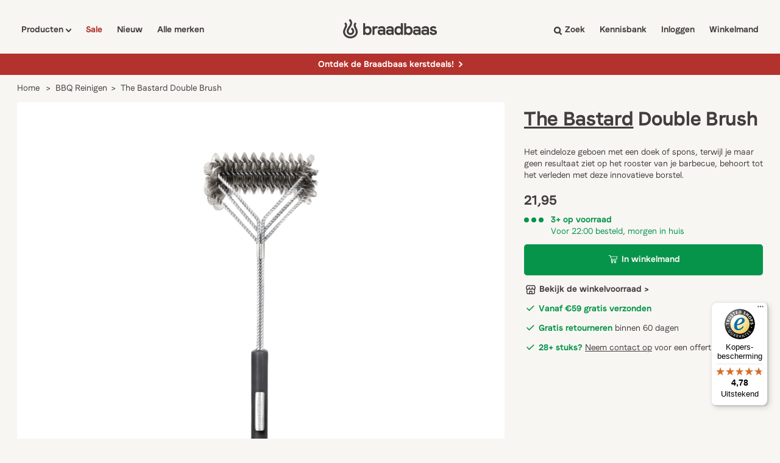

--- FILE ---
content_type: text/html; charset=utf-8
request_url: https://app.abconvert.io/api/shipping/config
body_size: -337
content:
{"country":"US","expirationTime":1765421166717,"customScript":null}

--- FILE ---
content_type: text/html; charset=UTF-8
request_url: https://sst.braadbaas.nl/ns.html?id=GTM-MT38FQQW
body_size: 262
content:
<!DOCTYPE html>
<html lang=en><head><meta charset=utf-8><title>ns</title></head><body><noscript><iframe src="https://www.googletagmanager.com/ns.html?fps=s&id=GTM-MT38FQQW" height="0" width="0" style="display:none;visibility:hidden"></iframe></noscript></body></html>

--- FILE ---
content_type: text/css
request_url: https://braadbaas.nl/cdn/shop/t/53/assets/base.css?v=21535337922488389811761685414
body_size: 3835
content:
/*! normalize.css v8.0.1 | MIT License | github.com/necolas/normalize.css */html{-webkit-text-size-adjust:100%;font-size:14px}body{margin:0}main{display:block}h1{margin:.67em 0}#CybotCookiebotDialogHeader,#CybotCookiebotDialogHeaderLogosWrapper{display:none!important}hr{box-sizing:content-box;height:0;overflow:visible}pre{font-family:monospace,monospace}a{background-color:transparent}abbr[title]{border-bottom:none;text-decoration:underline;text-decoration:underline dotted}b,strong{font-weight:400!important;font-family:Braadbaas-SemiBold,sans-serif}code,kbd,samp{font-family:monospace,monospace}sub,sup{position:relative;vertical-align:baseline}sub{bottom:-.25em}sup{top:-.5em}img{border-style:none}input[type=text]{-webkit-appearance:none;-moz-appearance:none;appearance:none}button,input,optgroup,select,textarea{font-family:inherit;margin:0}button,input{font-weight:400;overflow:visible}button,select{text-transform:none}button,[type=button],[type=reset],[type=submit]{-webkit-appearance:button}button::-moz-focus-inner,[type=button]::-moz-focus-inner,[type=reset]::-moz-focus-inner,[type=submit]::-moz-focus-inner{border-style:none;padding:0}button:-moz-focusring,[type=button]:-moz-focusring,[type=reset]:-moz-focusring,[type=submit]:-moz-focusring{outline:1px dotted ButtonText}fieldset{padding:.35em .75em .625em}legend{box-sizing:border-box;color:inherit;display:table;max-width:100%;padding:0;white-space:normal}progress{vertical-align:baseline}textarea{overflow:auto}[type=checkbox],[type=radio]{box-sizing:border-box;padding:0}[type=number]::-webkit-inner-spin-button,[type=number]::-webkit-outer-spin-button{height:auto}[type=search]{-webkit-appearance:textfield;outline-offset:-2px}[type=search]::-webkit-search-decoration{-webkit-appearance:none}::-webkit-file-upload-button{-webkit-appearance:button;font:inherit}details{display:block}summary{display:list-item}template{display:none}[hidden]{display:none}*{box-sizing:border-box}::-moz-selection{color:#fff;background:#152051}::selection{color:#fff;background:#152051}.page-padding{padding-left:calc((100vw - 1440px)/2);padding-right:calc((100vw - 1440px)/2)}@media screen and (max-width: 1500px){.page-padding{padding-left:2rem;padding-right:2rem}}@media screen and (max-width: 768px){.page-padding{padding-left:16px;padding-right:16px}}@media screen and (max-width: 475px){.page-padding{padding-left:8px;padding-right:8px}}.pr-0{padding-right:0}body{font-family:Braadbaas-Regular,sans-serif;margin:0;font-size:1rem;padding:0;background-color:#f8f6f3}h1{font-family:Braadbaas-Display,sans-serif;font-size:2.5rem;line-height:100%;color:#fff;letter-spacing:-.01em;color:#423e3e}@media screen and (max-width: 992px){h1{font-size:2.3rem}}@media screen and (max-width: 475px){h1{font-size:1.8rem}.h1-sub{font-size:1.25rem}}.belco-channels-frame{display:none}.h1-sub{font-size:1.5rem}h2{-webkit-font-smoothing:antialiased;-moz-osx-font-smoothing:grayscale;text-rendering:optimizeLegibility;font-family:Braadbaas-ExtraBold,sans-serif;font-size:2.5rem;line-height:100%;color:#423e3e}@media screen and (max-width: 992px){h2{font-size:2.3rem}}@media screen and (max-width: 475px){h2{font-size:1.8rem}.h2-sub{font-size:1.2rem!important}}.h2-sub{font-size:1.7rem}.shopify-pc__banner__btn-accept{background:#059449!important;border:none!important;color:#fff!important}h3{font-family:Braadbaas-Bold,sans-serif;font-size:1.75rem;margin-bottom:8px;color:#423e3e}h4{font-family:Braadbaas-Bold,sans-serif;letter-spacing:-.01em;color:#423e3e;font-size:1.5rem}h5{font-family:Braadbaas-SemiBold,sans-serif;font-size:1.25rem}h6{font-family:Braadbaas-SemiBold,sans-serif;font-size:1.125rem}strong{font-family:Braadbaas-SemiBold,sans-serif}h1,label,strong,span,body,h2,h3,h4,h5,h6,li,p{-webkit-font-smoothing:antialiased;-moz-osx-font-smoothing:grayscale;text-rendering:optimizeLegibility;margin:0;font-weight:100;color:#423e3e}b,a{-webkit-font-smoothing:antialiased;-moz-osx-font-smoothing:grayscale;text-rendering:optimizeLegibility;text-decoration:none;color:#423e3e}input,button,submit{border:none;-webkit-font-smoothing:antialiased;-moz-osx-font-smoothing:grayscale;text-rendering:optimizeLegibility;text-decoration:none}.button-regular_white{background-color:#fff7e8;font-family:Braadbaas-Bold,sans-serif;text-align:center;border-radius:5px;color:#423e3e;display:inline-block;padding:15px 50px 17px;transition-duration:.15s;transition-timing-function:ease-out}.button-regular_white:hover{background-color:#e2dbcf}@media screen and (max-width: 475px){.button-regular_white{width:100%}}#closeModal2 span{color:#fff}#closeModal2{margin-top:24px}.button-regular_blue{background-color:#423e3e;font-family:Braadbaas-Bold,sans-serif;text-align:center;border-radius:5px;color:#f8f6f3;display:inline-block;padding:15px 50px 17px;transition-duration:.15s;transition-timing-function:ease-out;cursor:pointer}.button-regular_blue:hover{background-color:#2d2c2c}@media screen and (max-width: 475px){.button-regular_blue{width:100%}}.mt-16{margin-top:16px}.mr-16{margin-right:16px}.mt-8{margin-top:8px}.ml-20{margin-left:20px}.c-green{color:#059449}.c-red{color:#0549cb}.newsletter-button{margin-top:16px}.home-usp-banner{border-bottom:1px solid #D6D6D6;padding-bottom:24px}@media screen and (max-width: 656px){.home-usp-banner{padding-top:12px;padding-bottom:12px}}.usp-banner_wrapper{display:flex;width:60%;justify-self:center;margin:0 auto;justify-content:space-between}@media screen and (max-width: 656px){.usp-banner_wrapper{padding-bottom:16px;flex-direction:column;align-items:center}}.usp-banner_usp-wrapper p a{font-family:Braadbaas-SemiBold,sans-serif}.usp-banner_usp-wrapper a:hover{text-decoration:underline}.usp-banner_usp-wrapper .wrapper,.trusted-stars-service-widget .wrapper,.trusted-stars-service-widget div,.trusted-stars-service-widget{margin:0!important}.usp-banner_usp-wrapper{display:flex;align-items:center}@media screen and (max-width: 656px){.usp-banner_usp-wrapper{margin-right:10px;padding-top:1rem}.usp-banner_usp-wrapper:first-of-type{padding-top:0}}.usp-banner_usp-text{margin-left:8px}.usp-banner_usp-text span{font-family:Braadbaas-SemiBold,sans-serif}.usp-banner_usp-wrapper:last-of-type{margin-right:0}@media screen and (max-width: 768px){.usp-banner_wrapper>:first-child{display:none}}.usp-banner_stars-and-score svg{margin-right:4px}.usp-banner_stars-and-score{display:flex;align-items:center}.rating-number{font-family:Braadbaas-Semibold,sans-serif;margin-right:4px;margin-left:4px}.footer-wrapper h3{color:#f8f6f3}.mc-status{margin-top:8px;font-weight:50}.footer-email-input{resize:none;width:100%;height:51px;border-radius:5px;border:1px solid #D9D9D9;outline:none;padding:12px;transition-duration:.15s;margin-bottom:16px}.footer-form{margin-top:16px}.footer-wrapper p{color:#f8f6f3}.footer-main_wrapper{background-color:#423e3e;display:flex;color:#f8f6f3;padding-top:40px;padding-bottom:40px;justify-content:space-between}@media screen and (max-width: 992px){.footer-main_wrapper{flex-direction:column}}.footer-main-contact-item{color:#fff;display:flex;align-items:center;margin-bottom:16px;font-family:Braadbaas-SemiBold,sans-serif}.footer-main-contact-item:hover{text-decoration:underline}.footer-main-contact-item svg{margin-right:12px}.footer-main-wrapper-about{width:340px;margin-right:32px}@media screen and (max-width: 992px){.footer-main-wrapper-about{width:auto;margin-bottom:16px}}.footer-main-wrapper-about p{margin-top:8px;line-height:140%;margin-bottom:16px}.footer-main-wrapper-about-link{font-family:Braadbaas-Bold,sans-serif;color:#f8f6f3}.footer-main-wrapper-about-link:after{content:"";display:block;width:0;height:2px;margin-top:2px;background:#f8f6f3;transition:width .5s}.footer-main-wrapper-about-link:hover:after{width:100%}.footer-main-wrapper-about a span{margin-left:5px}.footer-main-wrapper-info{margin-right:32px}@media screen and (max-width: 992px){.footer-main-wrapper-info{margin-bottom:16px}}.footer-main-wrapper-info ul{margin:8px 0 0;padding:0;text-decoration:none;list-style:none}.footer-main-wrapper-info li{margin-bottom:8px}.footer-main-wrapper-info li a{font-family:Braadbaas-Regular,sans-serif;color:#f8f6f3;line-height:140%}.footer-main-wrapper-info li a:after{content:"";display:block;width:0;height:2px;margin-top:2px;background:#f8f6f3;transition:width .5s}.footer-main-wrapper-info li a:hover:after{width:30%}.footer-main-wrapper-mail{width:430px}@media screen and (max-width: 992px){.footer-main-wrapper-mail{width:auto}}.footer-main-wrapper-mail p{margin-top:12px;line-height:140%}.errors ul li{color:#b4322d}.contact-form{margin-top:12px}.contact-form p a{color:#fff;text-decoration:underline}.footer-sec_wrapper{justify-content:space-between;padding-top:16px;padding-bottom:24px;display:flex;flex-wrap:wrap;background-color:#423e3e;color:#808393;border-top:1px solid #423E3E}.footer-sec_wrapper span a:not(:last-of-type){margin-right:16px}.footer-sec_wrapper span a{transition-duration:.25s;transition-timing-function:ease-out;color:#fff7e8}.footer-sec_wrapper span a:hover{color:#fff}.footer-sec_links{display:flex;flex-wrap:wrap}.footer-bottom_wrapper{padding-top:16px;padding-bottom:24px;background-color:#fff}.footer-bottom_wrapper ul{display:flex;flex-wrap:wrap;align-items:center;list-style:none;margin:0;padding:0}.footer-bottom_wrapper ul li{margin-right:32px}.mail-footer-button{position:absolute;margin-top:7px;margin-right:7px}@media screen and (max-width: 475px){.mail-footer-button{width:35%;padding-left:20px!important;padding-right:20px!important}}.footer-mail{margin-top:16px;display:flex;flex-direction:row-reverse}.w-150{width:150px}.mb-0{margin-bottom:0!important;margin-right:16px}.h-54{height:54px!important}.fixed-amount-selector{margin-right:16px}.bg-grey{background-color:#f8f6f3!important}.bg-grey-img{background-image:url(select-arrow-grey.svg)!important}.grid-item{padding:28px 24px;background-color:#fff}#read-more{display:none}.checkbox-container{display:block;position:relative;margin-bottom:8px;cursor:pointer;-webkit-user-select:none;-moz-user-select:none;-ms-user-select:none;user-select:none}.checkbox-container input{position:absolute;opacity:0;cursor:pointer;height:0;width:0;border:1px solid #423E3E}.checkbox-checkmark{position:absolute;top:0;right:16px;height:20px;width:20px;border:1px solid #423E3E}.checkbox-container:hover input~.checkbox-checkmark{background-color:#423e3e;border:1px solid #423E3E;transition-duration:.3s}.checkbox-container:hover{font-family:Braadbaas-SemiBold,sans-serif}.checkbox-container input:checked~.checkbox-checkmark{background-color:#423e3e;transition-duration:.3s}.checkbox-container input:checked~.checkbox-container input{font-family:Braadbaas-SemiBold,sans-serif}.checkbox-checkmark:after{content:"";position:absolute;display:none;transition-duration:.3s}.checkbox-container input:checked~.checkbox-checkmark:after{display:block;transition-duration:.3s}.checkbox-container .checkbox-checkmark:after{left:4px;top:5px;width:10px;height:8px;background-repeat:no-repeat;background-image:url(checkmark-white.svg);background-size:cover;transition-duration:.3s}@media screen and (max-width: 992px){.login_wrapper{margin-top:24px!important}}.login_wrapper{margin:175px auto 100px;padding:32px;background-color:#fff;width:max-content}@media screen and (max-width: 768px){.login_wrapper{margin-top:60px;margin-bottom:50px;width:100%;padding:16px}}.login-input{font-family:Braadbaas-Regular,sans-serif;min-width:100%;height:64px;border-radius:5px;padding-left:16px;border:1px solid #B8B8B8!important;margin-bottom:16px}.login-title{margin-bottom:24px}.login_wrapper .button-regular_blue{width:100%;margin-bottom:16px;cursor:pointer}.login_wrapper a{font-family:Braadbaas-Bold,sans-serif;display:flex;align-items:center;margin-bottom:8px}.login_wrapper a:hover svg{margin-left:10px}.login_wrapper svg{margin-left:4px;transition-duration:.25s;transition-timing-function:ease-out}.login_wrapper .errors ul{list-style-type:none;padding:0}.login_wrapper .errors li{font-family:Braadbaas-Bold,sans-serif;color:#0549cb}.recover_password-wrapper{display:none}#password_recover_btn{cursor:pointer}@media screen and (max-width: 992px){.register_wrapper{margin-top:24px!important}}.register_wrapper{margin:175px auto 100px;padding:32px;background-color:#fff;width:max-content}@media screen and (max-width: 768px){.register_wrapper{margin-top:60px;margin-bottom:50px;width:100%;padding:16px}}.register-input{font-family:Braadbaas-Regular,sans-serif;min-width:100%;height:64px;border-radius:5px;padding-left:16px;border:1px solid #B8B8B8!important;margin-bottom:16px}.register-title{margin-bottom:24px}.register_wrapper .button-regular_blue{width:100%;margin-bottom:16px;cursor:pointer}.register_wrapper a{font-family:Braadbaas-Bold,sans-serif;display:flex;align-items:center;margin-bottom:8px}.register_wrapper a:hover svg{margin-left:10px}.register_wrapper svg{margin-top:5px;margin-left:4px;transition-duration:.25s;transition-timing-function:ease-out}#error-list li{margin-bottom:16px}@media screen and (max-width: 992px){.adresses-wrapper{margin-top:24px!important}}.adresses-wrapper{margin-top:100px;margin-bottom:100px}.adresses-wrapper h1{margin-top:16px}.addresses-back{font-family:Braadbaas-SemiBold,sans-serif;margin-bottom:16px}.adresses-row{display:grid;gap:16px;grid-template-columns:repeat(4,1fr);margin-top:32px;margin-bottom:32px}@media screen and (max-width: 768px){.adresses-row{grid-template-columns:repeat(3,1fr)}}@media screen and (max-width: 475px){.adresses-row{grid-template-columns:repeat(1,1fr)}}.addresses-title{margin-top:24px}.address-delete-form button{background-color:transparent;padding:0;font-family:Braadbaas-SemiBold,sans-serif;color:#423e3e;margin-top:8px;cursor:pointer}.adresses-addres-wrapper{background-color:#fff;padding:24px}.adresses-addres-wrapper a{font-family:Braadbaas-SemiBold,sans-serif;cursor:pointer}.adresses-addres-wrapper ul{list-style:none;padding:0;margin:0 0 8px}.adresses-addres-wrapper li{margin-bottom:4px}.adresses-addres-wrapper ul li:first-of-type{font-family:Braadbaas-SemiBold,sans-serif}.addresses-current,.addresses-new{z-index:501;background-color:#fff;margin-top:40px;padding:24px;width:600px;position:absolute;left:23%;top:0}.new-address-background{display:none;position:fixed;z-index:500;left:0;top:0;background-color:#0000004d;width:100vw;height:100vh}.addresses-new-header{display:flex;justify-content:space-between}.addresses-new-close{background-color:#423e3e;border-radius:5px;width:40px;height:40px;display:flex;align-items:center;justify-content:center;cursor:pointer}.addresses-new-close:hover{background-color:#0b1026}.addresses-new-close svg{max-height:12px}.address-form{display:flex;flex-direction:row;flex-wrap:wrap;justify-content:space-between}.address-form [data-aria-hidden=true]{display:none}[data-line-count="1"]{flex-basis:100%}[data-line-count="2"]{flex-basis:49%}[data-line-count="3"]{flex-basis:32%}.addresses-new form{margin-top:16px}.new-address-name{display:flex}.address-input{border:1px solid #D5D5D5;height:56px;border-radius:5px;padding-left:16px;font-family:Braadbaas-Regular,sans-serif;margin-top:6px;width:100%}.address-form-item{margin-top:12px}.account-page-wrapper{margin-top:100px;margin-bottom:64px}@media screen and (max-width: 992px){.account-page-wrapper{margin-top:24px!important}}.account-page-wrapper-subtitle{margin-top:24px;margin-bottom:8px;max-width:650px}.account-page-logout{font-family:Braadbaas-SemiBold,sans-serif}.account-break{margin-top:24px;margin-bottom:16px;border:1px solid #423E3E;background-color:#423e3e}.account-col1-wrapper{margin-top:32px;display:grid;grid-template-columns:1fr 1fr;gap:16px}@media screen and (max-width: 475px){.account-col1-wrapper{grid-template-columns:1fr}}.col1-account-information{background-color:#fff;padding:24px}.col1-account-information h4{margin-bottom:16px}.col1-password-change{background-color:#fff;padding:24px}.col1-password-change h4{margin-bottom:16px}table{border-spacing:0}.order-overview-wrapper h2{margin-bottom:16px}.order-table-container{width:100%}.w-75{width:75%}.order-table-container thead th{text-align:left;font-family:Braadbaas-SemiBold,sans-serif;color:#423e3e}.order-item-container{background-color:#fff;line-height:300%}.order-item-container a{color:#423e3e;font-family:Braadbaas-SemiBold,sans-serif}.order-table-thead tr th:first-of-type{padding-left:24px}.order-item-container td:first-of-type{padding-left:24px}.blog-tile-wrapper h4{color:#f8f6f3}.blog-tile-excerpt{color:#f8f6f3;line-height:140%;font-family:Braadbaas-Regular,sans-serif;margin-top:4px}.blog-tile-img{min-height:190px;overflow:hidden;background-size:cover;background-position:center}.blog-tile-wrapper-search div p{color:#423e3e}.recipe-info-item+.recipe-info-item{margin-right:16px}.recipe-info-item{font-size:14px;display:flex}.recipe-info-item p{font-size:14px}.recipe-info-item svg{max-height:14px;max-width:14px;margin-right:4px}.recipe-tile-info-wrapper{background-color:#fff;display:flex;justify-content:flex-start;gap:16px;padding:16px 0 16px 20px}.blog-tile-info{display:flex;justify-content:space-between;margin-top:16px;margin-bottom:4px}.blog-tile-info p{font-family:Braadbaas-SemiBold,sans-serif;color:#f8f6f3;font-size:12px;opacity:60%;text-transform:uppercase;letter-spacing:.1em}.blog-tile-info p:last-of-type{text-align:right}.blog-tile-read{font-family:Braadbaas-Bold,sans-serif;color:#f8f6f3;margin-top:8px}.blog-tile-read svg{margin-left:2px;transition-duration:.25s;transition-timing-function:ease-out}.blog-tile-wrapper:hover .blog-tile-read svg{margin-left:10px}.order-wrapper{margin-top:100px;margin-bottom:64px}@media screen and (max-width: 992px){.order-wrapper{margin-top:24px!important}}.order-date{margin-top:8px;text-transform:uppercase;font-family:Braadbaas-SemiBold,sans-serif}.order-status-container{margin-top:24px;margin-bottom:32px;display:flex}.order-status-container p{font-family:Braadbaas-Bold,sans-serif;padding:8px 22px;margin:4px;background-color:#059449;color:#f8f6f3;width:fit-content}.status-canceled{background-color:#0549cb}.order-information-wrapper{display:grid;grid-template-columns:1fr 1fr 1fr;gap:16px}@media screen and (max-width: 768px){.order-information-wrapper{grid-template-columns:1fr}}.information-container h3{margin-bottom:8px}.information-container ul{list-style:none;margin:0;padding:0}.total-price-container ul{list-style:none;margin:0%;padding:0;text-align:right}.total-price-container ul li{margin-bottom:4px}.shopify-policy__container{margin-top:100px!important;margin-bottom:100px!important}.shopify-policy__title{text-align:left!important;margin-bottom:40px}dd,dl,dt{-webkit-font-smoothing:antialiased;-moz-osx-font-smoothing:grayscale;text-rendering:optimizeLegibility}@font-face{font-family:Braadbaas-Bold;src:url(FaroWeb-BoldLucky.otf) format("opentype"),url(FaroWeb-BoldLucky.woff2) format("woff2"),url(FaroWeb-BoldLucky.ttf) format("truetype");font-display:swap}@font-face{font-family:Braadbaas-ExtraBold;src:url(FaroWeb-BoldLucky.otf) format("opentype"),url(FaroWeb-BoldLucky.woff2) format("woff2"),url(FaroWeb-BoldLucky.ttf) format("truetype");font-display:swap}@font-face{font-family:Braadbaas-Light;src:url(FaroWeb-LightLucky.otf) format("opentype"),url(FaroWeb-LightLucky.woff2) format("woff2"),url(FaroWeb-LightLucky.ttf) format("truetype");font-display:swap}@font-face{font-family:Braadbaas-Regular;src:url(FaroWeb-RegularLucky.otf) format("opentype"),url(FaroWeb-RegularLucky.woff2) format("woff2"),url(FaroWeb-RegularLucky.ttf) format("truetype");font-display:swap}@font-face{font-family:Braadbaas-SemiBold;src:url(FaroWeb-BoldLucky.otf) format("opentype"),url(FaroWeb-BoldLucky.woff2) format("woff2"),url(FaroWeb-BoldLucky.ttf) format("truetype");font-display:swap}@font-face{font-family:Braadbaas-Display;src:url(FaroWeb-DisplayLucky.otf) format("opentype"),url(FaroWeb-DisplayLucky.woff2) format("woff2"),url(FaroWeb-DisplayLucky.ttf) format("truetype");font-display:swap}.noselect{-webkit-touch-callout:none;-webkit-user-select:none;-khtml-user-select:none;-moz-user-select:none;-ms-user-select:none;user-select:none}.youtube_videomodal{width:90vw;max-width:1000px;aspect-ratio:3 / 2;min-height:200px;box-shadow:0 0 1em #0000004d;padding:0;border-radius:5px;border:0;overflow:visible}.youtube_videomodal::backdrop{background:#0006}.youtube_videomodal[open]::backdrop{animation:backdrop-fade .2s ease forwards}.youtube_videomodal.close::backdrop{animation:backdrop-fade .2s ease backwards;animation-direction:reverse}.youtube_videomodal[open]{display:flex}.videoplayer-close-button{position:absolute;max-width:48px;max-height:48px;right:-18px;top:-24px;padding:14px 18px 14px 19px}@keyframes backdrop-fade{0%{background:transparent}to{background:#0006}}.videomodal__openbutton{position:relative;padding:0;border-radius:5px;overflow:hidden;background-color:#000;cursor:pointer}.videomodal__openbutton img{object-fit:cover;opacity:.5}.youtube-modal__wrapper{display:grid;margin-top:16px;grid-template-columns:1fr 1fr;gap:16px}@media screen and (max-width: 400px){.youtube-modal__wrapper{grid-template-columns:1fr}.videomodal__openbutton{max-height:100px}}.videomodal__thumbnailoverlay{color:#fff;font-family:Braadbaas-SemiBold,sans-serif;position:absolute;display:flex;flex-direction:column;gap:8px;align-items:center;top:50%;left:50%;transform:translate(-50%,-50%)}.top28{top:28px!important}.mt28{margin-top:28px!important}@media screen and (min-width: 993px){.top28{top:0!important}.mt28{margin-top:0!important}.header_alert-wrapper{display:none!important}}.shopify-email-marketing-confirmation__container{margin-top:70px!important;margin-bottom:70px!important}.shopify-challenge__container{padding-top:120px;padding-bottom:120px}.shopify-challenge__button{background-color:#423e3e;margin-top:24px!important;font-family:Braadbaas-Bold,sans-serif;text-align:center;border-radius:5px;color:#f8f6f3;display:inline-block;padding:15px 50px 17px;transition-duration:.15s;transition-timing-function:ease-out;cursor:pointer}.shopify-challenge__button:hover{background-color:#333030}.shopify-challenge__message{margin-bottom:16px;font-family:Braadbaas-SemiBold,sans-serif}.footer-form-modal-overlay{position:fixed;top:0;left:0;width:100%;height:100%;background:#000000b3;display:flex;align-items:center;justify-content:center;transition:opacity .3s ease,visibility .3s ease;z-index:10000000000}.footer-form-modal{background:#fff;padding:20px;border-radius:8px;width:400px;text-align:center;position:relative;box-shadow:0 5px 15px #0003}.footer-form-modal p,.footer-form-modal h3{color:#333030}.footer-form-close-btn{position:absolute;top:10px;right:15px;font-size:20px;cursor:pointer;border:none;background:none}.footer-form-modal-overlay.active{visibility:visible;opacity:1}.orderline_item-left{display:flex}.stamped-rewards-launcher{display:none!important}.newsletter-blackfriday{background-color:#423e3e;padding-top:150px;display:flex;justify-content:center;height:100vh}.newsletter-blackfriday h1{color:#f8f6f3}.newsletter-blackfriday div{max-width:600px}.newsletter-blackfriday div p{color:#f8f6f3;line-height:150%;margin-top:12px}.newsletter-blackfriday div .footer-email-input{margin-bottom:16px}.newsletter-blackfriday .contact-form p{color:#f8f6f3}.newsletter-blackfriday .contact-form button:hover{cursor:pointer}.newsletter-blackfriday div form p:last-of-type{font-size:12px}
/*# sourceMappingURL=/cdn/shop/t/53/assets/base.css.map?v=21535337922488389811761685414 */


--- FILE ---
content_type: text/css
request_url: https://braadbaas.nl/cdn/shop/t/53/compiled_assets/styles.css?57328
body_size: -633
content:
.size-table{width:100%;table-layout:auto;border-collapse:collapse;text-align:center}.size-table th,.size-table td{padding:8px 10px;vertical-align:middle;text-align:center!important}.size-table tbody th{white-space:nowrap;width:1%;text-align:left!important}.size-table-wrapper{overflow-x:auto}.size-table-head .th-variant-title{padding:12px 3px}
/*# sourceMappingURL=/cdn/shop/t/53/compiled_assets/styles.css.map?57328= */


--- FILE ---
content_type: text/css
request_url: https://braadbaas.nl/cdn/shop/t/53/assets/section-header.css?v=169026519784194290281765186913
body_size: 1348
content:
.header-header_wrapper{position:fixed;display:flex;flex-direction:column;top:10px;left:10px;width:calc(100% - 20px);transition-duration:.2s;background:#f8f6f3f5;-webkit-backdrop-filter:blur(4px);backdrop-filter:blur(4px);border:1px solid #F8F6F3;padding-right:24px;box-shadow:0 0 12px #0000;height:72px;z-index:10000}@media screen and (max-width: 992px){.header-header_wrapper{padding-left:16px;padding-right:16px;top:0;left:0;width:100vw}}.header-nav{display:flex;align-items:center;justify-content:space-between;padding-top:20px;padding-bottom:20px;padding-left:24px;z-index:500}@media screen and (max-width: 992px){.header-nav{padding-left:0}}.header-desktop-logo img{max-height:28px}@media screen and (max-width: 992px){.header-desktop-logo{display:none}}.header-menu_list{display:flex;list-style:none;padding:0;margin:0;width:500px}@media screen and (max-width: 992px){.header-menu_list{display:none}}.header-menu_list:last-child{justify-content:flex-end}.header-menu_listitem{padding:0 12px;cursor:pointer;font-family:Braadbaas-SemiBold,sans-serif;color:#423e3e}.header-menu_listitem a{color:#423e3e;cursor:pointer}.header-menu_listitem a:after{content:"";display:block;width:0;height:2px;background:#423e3e;transition:width .3s}.header-menu_listitem a:hover:after{width:100%}.search-link{cursor:pointer}.search-link span{display:flex;flex-flow:wrap-reverse}.search-link span svg{width:15px;height:15px;margin-right:4px}.header-menu_listitem:first-child{padding-left:0}.header-menu_listitem:last-child{padding-right:0}.header-menu_cartcount{display:inline-block;background-color:#0549cb;color:#f8f6f3;font-family:Braadbaas-Bold,sans-serif;min-width:20px;min-height:20px;margin-left:4px;line-height:20px;border-radius:50%;text-align:center;font-size:11px;right:0}@media screen and (max-width: 992px){.header-menu_cartcount{min-width:16px;min-height:16px;line-height:16px}}.header-search-wrapper{display:none;overflow:scroll;margin-top:48px;margin-bottom:48px;margin-left:24px;animation:anim .3s ease-in-out;z-index:500}.header-search-input{font-size:2rem;font-family:Braadbaas-Regular,sans-serif;color:#423e3e;background-color:transparent;width:100%}.header-search-input:focus{outline:none}.header-products-wrapper{background-color:#fff;display:none;z-index:500;animation:anim .3s ease-in-out;margin-right:-25px}.toplevel-menulist{margin-top:8px;display:flex;min-width:300px;flex-direction:column}.toplevel-menuitem{padding:16px 24px;width:100%;display:flex;justify-content:space-between;align-items:center}.products-nav-grandchild-link{font-family:Braadbaas-SemiBold,sans-serif}.header-products-subnav-wrapper{margin-bottom:32px;margin-left:24px;margin-top:24px}.products-nav-nested-wrapper{display:none;list-style:none;flex-flow:column wrap;max-height:430px;grid-template-rows:repeat(8,1fr);grid-template-columns:1fr 1fr;margin:0}.products-nav-nested-wrapper a:hover{text-decoration:underline}.products-nav-nested-collection{display:flex;flex-direction:column;margin-bottom:24px;margin-right:28px}.products-nav-nested-collection *{margin-bottom:4px!important;display:inline-block}.products-nav-toplevel-wrapper{background-color:#f8f6f3}.header-active_bg{opacity:1;display:none;transition:opacity .15s ease-in-out;position:fixed;background-color:#0006;width:100vw;height:100vh;z-index:501;top:0;animation:anim .3s ease-in-out}@media screen and (max-width: 992px){.header-active_bg{z-index:10000}}.header-active_bg-active{display:block!important;opacity:1!important}@keyframes anim{0%{display:none;opacity:0}1%{display:block;opacity:0}to{opacity:1}}@keyframes anim-exit{}.header-mobile-cart-account{display:none;justify-content:center;align-items:center}@media screen and (max-width: 992px){.header-mobile-cart-account{display:flex}}.header-mobile-cart-account a:first-child{margin-right:12px}.header-mobile-menu-button{display:none}@media screen and (max-width: 992px){.header-mobile-menu-button{display:flex}}.header-mobile-menu-button a{margin-left:16px}.header-mobile-menu-button a img{max-height:22px}.header-mobile-menu-button svg{max-height:25px}.header-mobile-cart-count{position:absolute;right:8px;top:9px}.header-mobile-account span{position:absolute;right:50px;top:12px}.sidenav{max-width:380px;transform:translate(-380px);width:85%;overflow:hidden;height:100%;position:fixed;z-index:10010000000;top:0;left:0;background-color:#f8f6f3;transform-origin:left center}.sidenavHeader{background-color:#423e3e;display:flex;justify-content:flex-end}.sidenavHeaderClose svg{max-width:20px;max-height:20px;margin:24px;cursor:pointer}.sidenavContentHeader{margin-top:5px;padding:15px 0;height:100%}.sidenavContentHeader h4{margin-left:16px}.search-button-menu{width:auto!important;padding:12px!important}.search-button-menu svg{max-height:16px!important;max-width:16px!important}.search-input-menu{width:85%;height:48px}.mobile-search-form{display:flex;justify-content:space-between;height:80%}hr{height:1px;border:0;color:gray;background-color:gray;margin:16px auto 16px -16px}.sidenavRow,.sidenavRow-nonext{display:flex;width:100%;justify-content:space-between;align-items:center;padding:15px 25px 15px 16px}.sidenavRow:hover{background-color:#fff;cursor:pointer}@keyframes collapse{0%{z-index:10010000000;transform:translate(0)}to{transform:translate(-380px)}}@keyframes expand{0%{z-index:10010000000;transform:translate(-380px)}to{transform:translate(0)}}#overlay{display:none;position:fixed;top:0;left:0;width:100%;height:100%;z-index:10005;background-color:#0006}#main-container{position:absolute;display:flex;flex-direction:column;width:100%;height:100%;overflow-y:scroll}@media screen and (min-width: 993px){#mySideNav{display:none}}@media screen and (max-height: 900px){#main-container{height:79vh}}.mobile-search{position:fixed;bottom:0;background-color:#fff;padding:16px;width:100%;border-top:1px solid lightgray}.mobile-search svg{max-height:24px;max-width:24px}@keyframes mainAway{0%{transform:translate(0)}to{transform:translate(-380px)}}@keyframes mainBack{0%{transform:translate(-380px)}to{transform:translate(0)}}#sub-container{position:absolute;width:100%;height:100%;overflow-y:scroll;background-color:#f8f6f3;transform:translate(380px)}@keyframes subBack{0%{transform:translate(380px)}to{transform:translate(0)}}@keyframes subPush{0%{transform:translate(0)}to{transform:translate(380px)}}#mainMenu{margin-top:5px;padding:15px 0 15px 25px}.products-nav-nested-wrapper-mobile{flex-direction:column;margin-left:16px;margin-bottom:100px}.childLink_subtitle{font-family:Braadbaas-SemiBold,sans-serif;margin-bottom:12px}.products-nav-nested-wrapper-mobile h4{margin-bottom:8px}.products-nav-nested-collection-mobile{margin:8px 0!important;display:flex;flex-direction:column}.products-nav-nested-collection-mobile a{margin:2px 0!important}.products-nav-grandchild-link-mobile{font-family:Braadbaas-SemiBold,sans-serif}@media screen and (max-width: 992px){.header-mobile-s{height:60px!important}.bf_top_28{top:28px}.header-mobile-s .header-nav{padding-top:14px;padding-bottom:14px}}.header_alert-wrapper{display:none;position:fixed;cursor:pointer;top:0;left:0;width:100vw;z-index:999999999;background-color:#423e3e;color:#fff;height:28px;align-items:center;justify-content:center}.header_alert-wrapper svg{margin-left:6px;width:7px;margin-top:1px}.black-friday-header__wrapper-desktop svg{margin-left:8px}.black-friday-header__wrapper-mobile svg{margin-left:8px}.bb-countdown{margin-left:4px}@media screen and (min-width: 992px){.black-friday-header__wrapper-desktop{background-color:#b4322d;color:#fff;display:flex;text-align:center;position:relative;top:88px;padding:8px 0;font-family:Braadbaas-Semibold,sans-serif;justify-content:center;align-items:center}.black-friday-header__wrapper-mobile{display:none}.bf-header-padding{padding-top:100px!important}}@media screen and (max-width: 992px){.black-friday-header__wrapper-desktop{display:none}.black-friday-height{height:90px!important}.black-friday-header__wrapper-mobile{background-color:#b4322d;color:#fff;width:100%;display:flex;justify-content:center;align-items:center;position:fixed;text-align:center;padding:6px 0;top:0;z-index:11111;font-size:14px;font-family:Braadbaas-Semibold,sans-serif}}.predictive-search-products-container{display:flex;padding:0;flex-wrap:wrap;grid-template-columns:1fr 1fr 1fr 1fr 1fr}.predictive-search-product-item{justify-self:stretch;padding:4px;width:220px;list-style:none;transition:opacity .2s ease}.predictive-search-product-item:hover{opacity:70%}.predictive-search-product-item a{display:flex;padding:16px;flex-direction:column;background-color:#fff;height:100%;justify-content:space-between;border-radius:4px}.predictive-search-product-item a span p:first-of-type{font-size:14px;font-family:Braadbaas-Semibold,sans-serif;padding:4px 0}.search-product-item-price-from{font-size:11px;letter-spacing:.5px}.search-product-item-img{width:120px;height:120px;object-fit:contain}.predictive-search-results-collection-item{font-family:Braadbaas-semibold,sans-serif;margin-right:16px}.predictive-search-results-collection-item:hover{text-decoration:underline}.predictive-search-results-collection-item svg{margin-left:6px}.header-search-input{margin-bottom:16px}#predictive-search button{-webkit-appearance:none;appearance:none;background:none;border:none;margin:0;padding:0;font:inherit;color:inherit;cursor:pointer;outline:none;font-family:Braadbaas-Semibold,sans-serif}#predictive-search button:hover{text-decoration:underline}
/*# sourceMappingURL=/cdn/shop/t/53/assets/section-header.css.map?v=169026519784194290281765186913 */


--- FILE ---
content_type: text/css
request_url: https://braadbaas.nl/cdn/shop/t/53/assets/template-product.css?v=145688860518401367011764011235
body_size: 5218
content:
@media screen and (max-width: 992px){.productpage_wrapper{padding-top:8px!important}}.productpage_wrapper{padding-top:85px;padding-bottom:18px}@media screen and (max-width: 475px){.swiper-button-boughttogether-next,.swiper-button-boughttogether-prev,.swiper-button-related-next,.swiper-button-related-prev{top:85%!important}.productpage_wrapper{padding-bottom:0;padding-top:55px}}.product_info-wrapper{width:100%;margin-left:32px}@media screen and (max-width: 1200px){.product_info-wrapper{margin-left:16px}}@media screen and (max-width: 768px){.product_info-wrapper{margin-left:0}}.productpage_hero-wrapper{display:flex;padding-bottom:16px;min-height:690px}@media screen and (max-width: 768px){.productpage_hero-wrapper{flex-direction:column}}.product_image-wrapper{background-color:#fff;min-width:800px;max-width:800px}@media screen and (max-width: 1200px){.product_image-wrapper{min-width:660px;max-width:660px}}@media screen and (max-width: 992px){.product_image-wrapper{min-width:510px;max-width:510px}}@media screen and (max-width: 768px){.product_image-wrapper{height:580px;min-width:100%;margin-bottom:16px}}.gallery-top .swiper-slide{background-size:contain!important;background-repeat:no-repeat!important}.swiper-slide{max-width:100%}.swiper-slide img{width:100%;max-height:100%!important;height:auto;max-height:600px;object-fit:contain}.carousel-item{width:48px!important;height:48px!important;background-size:contain!important;background-repeat:no-repeat;display:flex;align-items:center;justify-content:center}.carousel-item svg{max-height:80%;margin:auto 0}.swiper-wrapper{align-items:flex-end;max-height:690px}.product-inpage-cartform-wrapper{margin-top:16px}@media screen and (max-width: 768px){.belco-activator-frame{bottom:100px}.belco-kaoz3n{bottom:180px;height:calc(100% - 190px)}}@media screen and (max-width: 768px){.product-inpage-cartform-wrapper{margin-top:8px}}.product_fixed_cta{margin-top:-95px;z-index:1000;position:fixed;background-color:#fff;width:100vw;display:flex;justify-content:space-between;box-shadow:0 0 12px #00000040;transition-duration:.25s;transition-timing-function:ease-in-out}@media screen and (max-width: 992px){.product_fixed_cta{margin-top:auto;bottom:0}}.product-inpage-cartform-wrapper form{display:flex;flex-direction:column}.product-inpage-cartform-wrapper form select{-webkit-appearance:none;font-family:Braadbaas-Regular,sans-serif;color:#423e3e;padding-left:16px;border:none;margin-bottom:16px;border-radius:5px;cursor:pointer;background:url(select-arrow1.svg) no-repeat #fff;background-size:10px;background-position:97%}.product-options__wrapper{margin:16px 0}.product-options__selector{-webkit-appearance:none;font-family:Braadbaas-Regular,sans-serif;color:#423e3e;height:50px;margin-top:16px;padding-left:16px;border:none;margin-bottom:16px;border-radius:5px;cursor:pointer;background:url(select-arrow1.svg) no-repeat #fff;background-size:15px;background-position:97%}.arrow-wrappers{min-height:48px;position:relative;justify-content:space-between;width:100%;padding-left:16px;padding-right:16px;top:50%;display:flex;flex-direction:row}@media screen and (max-width: 475px){.arrow-wrappers{padding-left:4px;padding-right:4px}}.inpage-form-addtocart{display:flex!important;align-items:center;width:100%;justify-content:center;background-color:#059449;color:#f8f6f3;font-family:Braadbaas-Bold,sans-serif;font-weight:400;text-align:center;font-size:14px;border-radius:5px;letter-spacing:0;display:inline-block;padding:15px 24px 17px;transition-duration:.15s;transition-timing-function:ease-out;cursor:pointer}.inpage-form-addtocart:hover:enabled{background-color:#048542}@media screen and (max-width: 475px){.inpage-form-addtocart{width:100%}}.button-cart-2{width:100%}@media screen and (max-width: 768px){.button-cart-2{display:block!important}.button-cart{width:100%}}.fixed-cta{width:440px}@media screen and (max-width: 475px){.fixed-cta{padding:0}}@media screen and (max-width: 475px){.fixed-cta svg{height:16px!important}}@media screen and (max-width: 475px){.fixed-cta p{display:none}}.product-swiper-button-prev{z-index:10;transform:rotate(180deg);width:48px;height:48px;background-image:url(next.svg);background-repeat:no-repeat;background-size:11px;background-position:19px 14px;background-color:#fff;filter:drop-shadow(0px 0px 8px rgba(0,0,0,.25));padding:13px;border-radius:100%;margin-right:8px;transition-duration:.2s;transition-timing-function:ease-in-out;cursor:pointer}.product-swiper-button-prev:focus{outline:none;background-color:#f8f6f3}.product-swiper-button-prev:hover{background-color:#f8f6f3}.product_vendor{font-family:Braadbaas-Regular,sans-serif;letter-spacing:-.01em;font-size:20px;-webkit-font-smoothing:antialiased;-moz-osx-font-smoothing:grayscale;text-rendering:optimizeLegibility;text-decoration:none}.vendor_link:hover{text-decoration:underline}.product_price{font-size:22px;font-family:Braadbaas-Bold!important}.product_title a{text-decoration:underline;font-family:Braadbaas-ExtraBold,sans-serif}.product_title{font-weight:400;font-family:Braadbaas-ExtraBold,sans-serif;color:#423e3e;font-size:32px;margin-top:8px;line-height:120%;margin-bottom:12px}@media screen and (max-width: 768px){.product_title{font-size:26px}}.price_wrapper{display:flex;align-items:baseline}.product-price{display:flex;font-family:Braadbaas-Bold,sans-serif;margin-top:16px;margin-bottom:16px;margin-right:8px;align-items:flex-end;color:#423e3e}.price-tax{font-family:Braadbaas-Regular,sans-serif;margin-bottom:4px;margin-left:8px}.product_short-description{font-family:Braadbaas-Regular,sans-serif;line-height:140%;color:#423e3e}.product-green-usp{display:flex;align-items:center;color:#059449;margin-top:16px;margin-bottom:16px}.product-green-usp-icon{min-width:14px;min-height:14px;margin-right:4px}.product-green-usp span{font-family:Braadbaas-SemiBold,sans-serif}.product-green-usp p,.product-green-usp strong{color:#059449}.inpage-form-addtocart svg{height:13px;margin-right:5px}.product-amount-buy{display:flex}.product-select-label{font-family:Braadbaas-SemiBold,sans-serif}.product-amount{display:flex;align-items:center;justify-content:center;background-color:#fff;padding:16px;border-radius:5px;margin-right:16px;width:35%}.product-amount-number{font-family:Braadbaas-Bold,sans-serif;margin:0 16px;color:#423e3e;width:40px;text-align:center;background-color:transparent}.product-amount-number::-webkit-outer-spin-button,.product-amount-number::-webkit-inner-spin-button{-webkit-appearance:none;margin:0}.product-amount-number[type=number]{-moz-appearance:textfield}.product-amount-selector{cursor:pointer}.selector-wrapper label{display:none}.single-option-selector{width:100%}#price-field{margin-bottom:16px;display:flex}.product_details_wrapper{background-color:#fff;display:grid;grid-template-columns:0px 2fr 3fr 0px;padding-top:40px;padding-bottom:40px;justify-content:center}@media screen and (max-width: 1200px){.product_details_wrapper{grid-template-columns:40px 2fr 3fr 40px}}@media screen and (max-width: 992px){.product_details_wrapper{grid-template-columns:2fr 3fr;padding-top:40px;padding-bottom:40px}}@media screen and (max-width: 768px){.product_details_wrapper{grid-template-columns:1fr;gap:16px}}.details_left_wrapper{grid-column:2;margin-right:40px;display:flex;flex-direction:column}@media screen and (max-width: 992px){.details_left_wrapper{grid-column:1}}.details-chef-choice{background-color:#423e3e;color:#f8f6f3;padding:24px;margin-bottom:32px}.details-chef-choice h3{color:#f8f6f3}.chef-choice-subheading{margin-bottom:8px;color:#f8f6f3}.chef-choice-text{color:#f8f6f3}.details-brand-wrapper{background-color:#f8f6f3;margin-bottom:32px}@media screen and (max-width: 768px){.details-brand-wrapper{margin-bottom:0}}@media screen and (max-width: 768px){.details-brand-image{height:100px!important}.product-page-logo{height:90px!important;object-fit:contain}.details-brand-image{align-items:baseline;justify-content:baseline}}.details-brand-image{display:flex;justify-content:center;align-items:center;background-position:top;background-image:linear-gradient(0deg,#00000059,#00000059);background-size:cover!important;width:100%;height:210px}.details-brand-image svg{max-width:300px}.details-brand-text h4{font-weight:400}.details-brand-text{padding:24px;color:#423e3e}@media screen and (max-width: 768px){.details_left_wrapper{margin-right:0}.details-brand-wrapper{background-color:#fff;border-bottom:2px #F2F2F2 solid!important}.details-brand-text{padding:16px 0;color:#423e3e}}.details-brand-text p{line-height:140%;margin-top:8px;margin-bottom:16px}.details-brand-text a{color:#423e3e;font-family:Braadbaas-Bold,sans-serif}.details-brand-text svg{margin-left:4px;transition-duration:.25s;transition-timing-function:ease-out}.details-brand-text a:hover svg{margin-left:10px}.details_right_wrapper{color:#423e3e}@media screen and (max-width: 768px){.details_right_wrapper{grid-row:1;max-width:100%;overflow-x:scroll}}.details_right_wrapper h4{margin-bottom:8px}.details_right_wrapper h4:not(:first-child){margin-top:8px;margin-bottom:16px}.about-quote-wrapper{padding-top:100px;padding-bottom:100px;background-color:#fff;text-align:center;display:flex;flex-direction:column;align-items:center}@media screen and (max-width: 992px){.about-quote-wrapper{padding-top:60px;padding-bottom:60px}}.about-quote{font-family:Braadbaas-Light,sans-serif;font-size:3.5rem}@media screen and (max-width: 992px){.about-quote{font-size:2.5rem}}@media screen and (max-width: 475px){.about-quote{font-size:2rem}}.about-quote_link{display:flex;margin-top:32px}.about-quote_linktext{margin-left:.5rem;font-size:14px;font-family:Braadbaas-Bold,sans-serif;text-transform:uppercase;color:#423e3e;letter-spacing:.1em;transition-duration:.25s;transition-timing-function:ease-out}.about-quote_linktext:after{content:"";display:block;width:0;height:2px;margin-top:2px;background:#423e3e;transition:width .5s}.about-quote_linktext:hover:after{width:100%}.fixed_cta-info-wrapper{display:flex;align-items:center;color:#423e3e}@media screen and (max-width: 768px){.fixed_cta-info-wrapper{display:none}}.fixed_cta-info-copy{margin-left:24px}.fixed-buy{align-items:center;justify-content:center}@media screen and (max-width: 768px){.fixed-buy{width:100%}}.fixed-buy form{flex-direction:row}@media screen and (max-width: 475px){.fixed-buy form{justify-content:space-between}}.product-swiper-button-next{z-index:10;width:48px;height:48px;background-image:url(next.svg);background-repeat:no-repeat;background-size:11px;background-position:19px 15px;padding:13px;filter:drop-shadow(0px 0px 8px rgba(0,0,0,.25));background-color:#fff;border-radius:100%;transition-duration:.2s;transition-timing-function:ease-in-out;cursor:pointer}.product-swiper-button-next:focus{outline:none;background-color:#f8f6f3}.product-swiper-button-next:hover{background-color:#f8f6f3}.slider-img{display:none}.product_price-wrapper{display:flex;align-items:baseline}.product_price-wrapper p:first-of-type{margin-right:8px}.product_price-compare{font-size:12px;margin-top:4px;margin-bottom:8px}.text-red{color:#b4322d}#zoomed-img-container{width:100%;height:250px}.details_spec-item{display:flex;width:100%;min-height:40px;padding:10px 1px 10px 14px;margin:0}.details_spec-item dt{width:40%;align-items:center;display:flex;justify-content:space-between;font-family:Braadbaas-SemiBold}.details_spec-item dt svg{margin-left:4px;cursor:pointer}.details_spec-item dd{width:60%}.details_size-item{display:flex;min-height:40px;width:100%;padding:10px 10px 10px 14px;margin:0 16px 0 0}.details_size-item dt{font-size:14px;font-family:Braadbaas-SemiBold}.details_size-item span{display:flex;justify-content:space-between}tbody tr:nth-child(odd){background-color:#f8f6f3}.size-table{width:100%;max-width:100%;overflow-x:auto;-webkit-overflow-scrolling:touch;display:block}.size-table table{width:100%;min-width:700px;border-collapse:collapse;table-layout:auto}.size-table th{font-family:Braadbaas-Semibold,sans-serif;font-weight:100}tr>*:first-child:not(:empty){padding-left:8px}.size-table th,.size-table td{text-align:left;font-size:14px;width:auto;padding:12px 0}.size-dd{margin:0 0 4px;width:40%;font-size:14px}.item-tags{display:flex;flex-wrap:wrap;gap:8px;margin-top:12px;margin-bottom:14px}.tag-item{background-color:#fbe7e6;color:#b4322d;font-family:Braadbaas-SemiBold,sans-serif;padding:8px 22px;width:fit-content;font-size:12px}#product-variants select{height:50px;margin-top:8px;font-size:14px;border:1px solid #e4e4e4}.product-blue-usp{display:flex;align-items:center;margin-top:8px}.product-blue-usp p{line-height:140%}.product-blue-usp:first-of-type{margin-top:16px}.inpage-form-addtocart:disabled{opacity:55%;cursor:not-allowed}.modal-wrapper{height:-webkit-fill-available;display:none;position:fixed;justify-content:center;align-items:center;z-index:2147483647123;left:0;top:0;right:0;bottom:0;background-color:#000;background-color:#0006}.modal-productspecs{background-color:#fff;padding:24px;width:50vw;max-height:70%;overflow-y:scroll;filter:drop-shadow(5px 8px 24px rgba(0,0,0,.15))}.modal-productspecs h3{margin-bottom:16px}.modal-productspecs h4{margin-bottom:8px}.modal-productspecs p{margin-bottom:16px}@media screen and (max-width: 768px){.modal-productspecs{width:80vw}}.modal-link{cursor:pointer}.close-modal{cursor:pointer;float:right;display:flex;width:32px;height:32px;padding:0;align-items:center;justify-content:center}.close-modal svg{height:12px;width:12px}body.modal-open{overflow:hidden!important}.modal-productspecs a{font-family:Braadbaas-SemiBold,sans-serif}.availability_wrapper{margin-bottom:12px;display:flex;align-items:baseline}.availability_wrapper span{display:flex}@media screen and (max-width: 768px){.availability_wrapper{margin-top:12px;margin-bottom:12px}}@media screen and (max-width: 375px){.availability_wrapper{margin-top:0}}.availability_dot{min-height:8px;margin-right:4px;min-width:8px;background-color:#bbb;border-radius:50%;display:inline-block}.availability_wrapper p{font-family:Braadbaas-SemiBold,sans-serif;margin-left:8px}.contact-cta-wrapper{border:2px #F2F2F2 solid;padding:24px;box-sizing:border-box!important;-moz-box-sizing:border-box;-webkit-box-sizing:border-box;position:relative}@media screen and (max-width: 768px){.contact-cta-wrapper{border-bottom:2px #F2F2F2 solid!important;border:0;padding:0;box-sizing:border-box!important;-moz-box-sizing:border-box;-webkit-box-sizing:border-box;position:relative}}.contact-cta-item{font-family:Braadbaas-SemiBold,sans-serif}.contact-cta-item:hover{text-decoration:underline}.contact-cta-undertext{margin-bottom:16px}.contact-cta-wrapper h4{max-width:300px;margin-bottom:8px}.contact-cta-wrapper span{display:flex;align-items:center;margin-bottom:12px}.contact-cta-wrapper span svg{width:24px;height:24px;margin-right:8px}.contact-cta-wrapper img{height:220px;position:absolute;right:-24px;bottom:0}@media screen and (max-width: 1250px){.contact-cta-wrapper img{height:170px}}@media screen and (max-width: 900px){.contact-cta-wrapper img{display:none}}@media screen and (max-width: 768px){.contact-cta-wrapper img{display:block;height:180px;right:0}.contact-cta-wrapper{order:-1;margin-bottom:32px}}@media screen and (max-width: 375px){.contact-cta-wrapper img{height:140px}}@media screen and (max-width: 340px){.contact-cta-wrapper img{display:none}}.review-item-wrapper{width:100%;border:2px solid #F2F2F2;padding:20px;display:flex;flex-direction:column}.product-review-container{position:relative;display:grid!important;gap:8px;grid-template-columns:1fr 1fr}@media screen and (max-width: 400px){.product-review-container{grid-template-columns:1fr}}.review-content{margin-top:4px;font-size:14px;line-height:140%}.review-header{display:flex;flex-direction:row;justify-content:space-between}.review-header .dot{height:12px;width:12px;background-color:#f2f2f2;border-radius:50%;display:inline-block}.product-review-date{font-size:12px!important;letter-spacing:1px!important;font-family:Braadbaas-SemiBold,sans-serif;opacity:.5}.product-options__title{font-family:Braadbaas-SemiBold,sans-serif;margin-bottom:8px}.product-options__list-desktop{display:grid;grid-gap:8px;grid-template-columns:1fr 1fr 1fr}.product-options__list-mobile{display:flex;overflow:scroll;width:100vw;margin-left:-16px;-ms-overflow-style:none;scrollbar-width:none}.product-options__list-mobile::-webkit-scrollbar{display:none}.product-options__list-mobile a{min-width:200px!important;max-width:.8vw!important;margin-left:8px}.product-options__list-mobile a:first-of-type{margin-left:16px}@media screen and (min-width: 768px){.product-options__list-desktop{display:grid}.product-options__list-mobile{display:none}}@media screen and (max-width: 768px){.product-options__list-desktop{display:none}.product-options__list-mobile{display:flex}}.product-options__list-item{background-color:#fff;padding:6px;display:flex;border-radius:5px;align-items:center;transition-duration:.15s;transition-timing-function:ease-out;border:1px solid rgb(231,231,231)}.product-options__list-item:hover{opacity:70%;transition-duration:.15s;transition-timing-function:ease-out}.product-options__list-item img{margin-right:7px;object-fit:contain}@media screen and (max-width: 1200px){.product-options__list-desktop{grid-template-columns:1fr 1fr}}@media screen and (max-width: 950px){.product-options__list-desktop{grid-template-columns:1fr}}@media screen and (max-width: 768px){.product-options__list-desktop{grid-template-columns:1fr 1fr 1fr}}@media screen and (max-width: 425px){.product-options__list-desktop{grid-template-columns:1fr;grid-gap:4px}.product-options__list-item__content{display:flex;justify-content:space-between;width:100%}}.product-options__list-item__content b{-webkit-font-smoothing:antialiased;-moz-osx-font-smoothing:grayscale;text-rendering:optimizeLegibility}.product-options__list-item__content p:first-of-type{font-family:Braadbaas-SemiBold,sans-serif}.product-options__list-item__content p:last-of-type{font-size:14px}.product-giftwrap__container{background-color:#fff;display:flex;align-items:center;padding:12px 8px 12px 12px;border-radius:5px 0 5px 5px}.product-giftwrap__container h4{display:flex;align-items:center;justify-content:space-between;width:100%}.product-giftwrap__container p{margin-left:8px;line-height:140%}.giftwrap__label{font-family:Braadbaas-SemiBold,sans-serif}.giftwrap__desc{line-height:140%;margin-bottom:16px}.giftwrap__desc a{text-decoration:underline}.collection-kennisbank-cta__wrapper{border-radius:5px;display:flex;align-items:center;margin-top:16px;margin-bottom:16px}.collection-kennisbank-cta__wrapper span p{font-family:Braadbaas-SemiBold,sans-serif;font-size:14px}.collection-kennisbank-cta__wrapper span p svg{margin-left:4px}.collection-kennisbank-cta__wrapper{transition-duration:.15s;max-width:375px}.collection-kennisbank-cta__wrapper span{margin-left:20px}.collection-kennisbank-cta__wrapper:hover{opacity:80%;transition-duration:.15s}.product-combi__wrapper{display:grid;grid-template-columns:1fr;align-items:center;border:2px solid #F2F2F2;padding:24px;margin-top:24px;justify-content:space-between;max-width:850px}@media screen and (max-width: 425px){.product-combi__wrapper{padding:0 0 24px;border:0;border-bottom:2px solid #F2F2F2}}.cartblock-newprice{color:#0549cb;font-family:Braadbaas-SemiBold,sans-serif}.produc-combi__currentprod{display:flex;flex-direction:column;align-items:flex-start;align-self:flex-start}.produc-combi__currentprod img{margin-bottom:4px;object-fit:contain}.product-combi__section{background-color:#fff;margin-top:32px}.product-combi__dealblock{display:flex;flex-direction:column;align-self:flex-start}.product-combi__dealblock:hover{text-decoration:underline}.product-combi__dealblock img{margin-bottom:4px;object-fit:contain}.combi__products-title{font-family:Braadbaas-SemiBold,sans-serif;margin-bottom:4px}.product-combi__wrapper svg{max-width:24px;max-height:24px}.product-combi__cartblock{align-self:flex-end;border-top:2px solid #F2F2F2;margin-top:12px;padding-top:12px}.combi__products-vendor{font-size:12px;text-transform:uppercase;font-family:Braadbaas-Bold,sans-serif;letter-spacing:.1em;color:#d5d5d5}.combi_cartblock-price{display:flex;justify-content:space-between}.combi_cartblock-price span{display:flex}.combi_cartblock-price b{color:#0549cb}.combi_cartblock-price p{font-family:Braadbaas-SemiBold,sans-serif}.cartblock-oldprice{font-family:Braadbaas-Regular,sans-serif!important;text-decoration:line-through;margin-right:4px}.product-combi__wrapper .inpage-form-addtocart{margin-top:16px;width:100%}.product-combi__productsWrapper{display:grid;grid-template-columns:5fr 1fr 5fr}.product-combi__productsWrapper svg{position:relative;top:0}.product-combi__plusWrapper{display:flex;align-items:center;position:relative}.combi_dealblock__pricewrapper{display:flex}.combi_dealblock__pricewrapper p:first-of-type{margin-right:8px}.video-modal,.video-modal .overlay{position:absolute;top:0;right:0;bottom:0;left:0;z-index:3000}.video-modal{overflow:hidden;position:fixed;opacity:0;-webkit-transform:translate(500%,0%);transform:translate(500%);-webkit-transition:-webkit-transform 0s linear 0s;transition:transform 0s linear 0s;display:-webkit-box;display:-webkit-flex;display:flex;-webkit-box-align:center;-moz-box-align:center;-ms-flex-align:center;-webkit-align-items:center;align-items:center;-webkit-transform-style:preserve-3d;-moz-transform-style:preserve-3d;transform-style:preserve-3d}.video-modal .overlay{z-index:0;background:#0d013dd1;opacity:0;-webkit-transition:opacity .2s ease-out .05s;transition:opacity .2s ease-out .05s}.video-modal-content{position:relative;top:auto;right:auto;bottom:auto;left:auto;z-index:1;margin:0 auto;overflow-y:visible;background:#000;width:calc(100% - 12em);height:0;padding-top:calc((100% - 12em)*.5625)}@media (min-aspect-ratio: 16/9){.video-modal-content{width:0;height:calc(100vh - 10em);padding-top:0;padding-left:calc((100vh - 10em)*1.7778)}}@media (max-width: 640px){.video-modal-content{width:calc(100% - 1em);padding-top:calc((100% - 1em)*.5625)}}.close-video-modal{display:block;position:absolute;left:0;top:-40px;text-decoration:none;font-weight:700;color:#fff}lite-youtube{background-repeat:no-repeat!important;background-size:cover!important;position:absolute;top:0;right:0;bottom:0;left:0;z-index:1;background:#000;box-shadow:0 2px 16px #00000080}.show-video-modal .video-modal{opacity:1;transform:translate(0);-webkit-transform:translate(0%,0%)}.show-video-modal .video-modal .overlay{opacity:1}.show-video-modal .video-modal-content{transform:translate(0);-webkit-transform:translate(0%,0%)}.product-description-short{position:relative}.desc_readmore_hrline{border-bottom:2px solid #e4e4e4;width:100%;display:flex;position:relative;justify-content:center;margin-bottom:32px}.details-productdesc__wrapper{display:block;position:relative;line-height:140%;overflow:hidden;transition:height .4s linear}.details-productdesc__wrapper p{line-height:140%}.details-productdesc__wrapper ul{list-style:inside}.desc_readmore-btn{display:inline-flex;position:relative;background-color:#fff;font-family:Braadbaas-SemiBold,sans-serif;bottom:-10px;padding:0 12px;justify-content:center;align-items:center;cursor:pointer}.desc_readmore-btn:hover{text-decoration:underline}.desc_readmore-btn svg{margin-left:6px;position:relative;top:2px}.clickaction-descless svg{transform:rotate(180deg)}.show-more__fade{position:absolute;bottom:0;display:block;width:100%;height:120px;background:linear-gradient(#fff0,#fff)}.productspecs__wrapper{position:relative;max-width:100%!important}.product__review-wrapper{position:relative}.product__review-wrapper svg{width:16px;height:16px}.product__review-wrapper svg:last-of-type{margin-right:4px}.product__review-wrapper .product-review-summary{margin-bottom:12px!important}.product-atc__sticky{display:none;position:fixed;box-shadow:#0000001a 0 0 12px;padding:12px 16px;bottom:-150px;animation-duration:.3s;width:100%;z-index:99;background-color:#fff;left:0;right:0}.product-atc__sticky.visible{bottom:0;animation-duration:.3s}.product-atc__sticky{text-align:center}.product-atc__sticky__btn{padding:12px 24px 14px}.atc__sticky-actvariant{margin-bottom:8px;display:flex;justify-content:space-between}.sticky-actvariant__name{display:flex;font-size:14px;color:#423e3e}.sticky-actvariant__price{color:#423e3e;font-size:14px}.product-atc__sticky{display:none}@media screen and (max-width: 768px){.product-atc__sticky{display:block}}.sticky-actvariant__beforeprice{color:#423e3e81;text-decoration:line-through;margin-right:4px;font-size:14px}@media screen and (max-width: 768px){#dummy-chat-button-iframe{bottom:110px!important}}.product-freeproduct-wrapper{transition-duration:.15s;transition-timing-function:ease-out}.product-freeproduct-wrapper:hover{cursor:pointer;opacity:.7;transition-duration:.15s;transition-timing-function:ease-out}.product-freeproduct-wrapper img{object-fit:contain}.product-sizetable__title{margin-top:24px!important}.discount-tag{padding:8px;font-size:12px;margin-left:8px}.font-semibold{font-family:Braadbaas-SemiBold,sans-serif}ul{list-style:none;padding:0}.question-item:first-of-type{border-top:1px solid #D6D6D6}.question-item{border-bottom:1px solid #D6D6D6;padding-top:12px}.question-item{align-items:center}.toggle{font-family:Braadbaas-SemiBold;display:flex;align-items:center;justify-content:space-between;margin-bottom:12px;cursor:pointer}.toggle svg{transition-duration:.3s;transform-origin:center}.inner{padding-bottom:16px;display:none}.svg-rotate{transform:rotate(180deg)}.metafield-rich_text_field p{margin-bottom:12px;line-height:140%}.metafield-rich_text_field p:last-child{margin-bottom:0}.productinformation-usp{display:flex;padding-bottom:8px}.productinformation-usp p strong{color:#059449}.productinformation-usp svg{margin-right:4px;margin-top:3px}@media screen and (max-width: 768px){.info-header-desktop{display:none}}@media screen and (min-width: 769px){.info-header-mobile{display:none}}.info-header-mobile{padding-bottom:16px}.custom-select-box{position:relative;width:100%}.select-box-display{display:flex;align-items:center;justify-content:space-between;border:1px solid #e7e7e7;padding:4px 16px 4px 8px;background-color:#fff;cursor:pointer;position:relative;border-radius:5px}.select-box-display img{width:40px;padding:4px;height:40px;margin-right:10px;object-fit:contain}.select-box-display span{font-size:14px;font-family:Braadbaas-Regular,sans-serif}.arrow-down{font-size:14px;margin-left:auto;transition:transform .3s}.select-box-display.active .arrow-down{transform:rotate(180deg)}.select-options{display:none;position:absolute;top:100%;left:0;width:100%;background-color:#fff;border:1px solid #ccc;z-index:1000;max-height:220px;overflow-y:auto}.select-options .option{display:flex;align-items:center;padding:4px 16px 4px 8px;cursor:pointer;font-size:14px;font-family:Braadbaas-Regular,sans-serif}.select-options .option img{width:40px;height:40px;padding:4px;margin-right:10px;object-fit:contain}.select-options .option:hover{background-color:#fbfbfb}.restock-alerts-branding-text{display:none!important}.notifyButtonStyle{background-color:#423e3e!important;font-family:Braadbaas-Semibold,sans-serif}.usp-snippet_wrapper{margin-bottom:12px;border-radius:5px}.usp-snippet_wrapper .product-green-usp{margin:12px 0}.usp-snippet_wrapper .product-green-usp p{color:#423e3e}.usp-snippet_wrapper .product-green-usp p strong{color:#059449}.usp-snippet_wrapper .product-green-usp-icon{display:flex;justify-content:center}.stofind-find-in-store-button:before{margin-right:6px;margin-left:3px}.cutoff-info{font-family:Braadbaas-Regular,sans-serif;color:#059449}.product-summary-wrapper{border:2px #F2F2F2 solid;padding:24px;box-sizing:border-box!important;-moz-box-sizing:border-box;-webkit-box-sizing:border-box;position:relative;margin-bottom:32px}@media screen and (max-width: 768px){.product-summary-wrapper{border-bottom:2px #F2F2F2 solid!important;border:0;padding:0 0 32px;box-sizing:border-box!important;-moz-box-sizing:border-box;-webkit-box-sizing:border-box;position:relative}}.product-summary-wrapper span p{color:#423e3e!important;font-family:Braadbaas-Regular,sans-serif!important}.product-summary-wrapper span svg{width:16px;height:16px;margin-right:8px}.product-summary-wrapper .productinformation-usp{padding-bottom:14px}.product-summary-wrapper .productinformation-usp:last-of-type{padding-bottom:0}.product-summary-wrapper h4{margin-bottom:12px}.algemeen-faq{margin-top:16px}.afterpay_container{margin-top:8px;background-color:#fff;display:flex;align-items:center;padding:12px}.afterpay_container p{margin-left:8px}.pfas-free-icon{position:absolute;margin:24px;z-index:100;width:72px;height:72px}@media (max-width: 640px){.pfas-free-icon{margin:8px;width:64px;height:64px}}.trusted-widget-productreview-list{background-color:#fff;padding-bottom:40px;display:grid;gap:40px;grid-template-columns:1fr 3fr}@media screen and (max-width: 768px){.trusted-widget-productreview-list{grid-template-columns:1fr}}.trusted-widget-productreview-list h4{margin-bottom:16px}.review-item{border:2px #F2F2F2 solid;padding:24px}.review-items-grid{display:grid;grid-template-columns:1fr}.review-bar-row{display:flex;align-items:center;margin-bottom:12px}.star-label{font-size:14px;display:flex}.star-label p{width:10px;font-family:Braadbaas-Bold,sans-serif}.bar-container{width:100%;background:#eee;height:10px;margin:0 10px;position:relative;border-radius:10px}.bar-fill{height:10px;background-color:#e97528;border-radius:10px}.review-count{width:30px;font-size:14px;text-align:right}.review-stars{display:flex}.review-stars h4{margin-left:8px;margin-bottom:4px}.review-distribution{margin-top:24px}.product-review-list div h4{margin-bottom:8px}.review-block{height:fit-content;display:flex;justify-content:space-between}.review-image{max-width:150px;max-height:150px}@media screen and (max-width: 768px){.review-block{flex-direction:column-reverse}}.show-more-reviews{font-family:Braadbaas-Semibold,sans-serif;cursor:pointer}.show-more-reviews:hover{text-decoration:underline}.german-tax{color:#666}.demeyere-info-container{background-color:#fff;border:#f8f6f3 solid 2px;margin-bottom:16px;display:flex;text-decoration:none;color:inherit;align-items:center;justify-content:space-between;padding:16px 20px;transition:box-shadow .2s ease}.demeyere-info-container span p{margin-top:6px}.demeyere-info-container svg{width:12px;height:12px}.demeyere-info-container:hover{box-shadow:#55555514 0 3px 6px;cursor:pointer}.pulse{background:#e97528;border-radius:50%;height:12px;width:12px;box-shadow:0 0 #e97528;transform:scale(.4);animation:pulse 2s infinite;margin-right:12px}@keyframes pulse{0%{transform:scale(.8);box-shadow:0 0 #e97528b3}70%{transform:scale(.6);box-shadow:0 0 0 15px #e9752800}to{transform:scale(.8);box-shadow:0 0 #e9752800}}
/*# sourceMappingURL=/cdn/shop/t/53/assets/template-product.css.map?v=145688860518401367011764011235 */


--- FILE ---
content_type: text/css
request_url: https://braadbaas.nl/cdn/shop/t/53/assets/section-featured-products.css?v=29722804420232825731714461681
body_size: -383
content:
.featured-products_wrapper{display:flex;margin-top:40px;margin-bottom:40px;position:relative;padding-right:0;height:100%}@media screen and (max-width: 992px){.featured-products_wrapper{flex-direction:column}}@media screen and (max-width: 768px){.featured-products_wrapper{margin-left:0}}@media screen and (max-width: 475px){.featured-products_wrapper .swiper-container{margin-top:16px}.featured-products_wrapper .swiper-button-prev,.featured-products_wrapper .swiper-button-next{top:85%!important}.featured-products_wrapper{margin-left:0;margin-top:32px;margin-bottom:32px}}.featured-products_content{min-width:260px;max-width:260px;display:flex;flex-direction:column;margin-right:24px}@media screen and (max-width: 992px){.featured-products_content{margin-bottom:1rem;min-width:auto;max-width:500px}}.featured-products_heading{margin-bottom:.5rem;color:#423e3e}.featured-products_subtitle{margin-bottom:16px;max-width:225px;font-family:Braadbaas-Regular,sans-serif;color:#423e3e}@media screen and (max-width: 992px){.featured-products_subtitle{max-width:500px}}.blog-tile-info-title{color:#f8f6f3}@media screen and (max-width: 475px){.featured-reviews_link{margin-top:12px}.featured-products_subtitle{margin-bottom:0}.featured-products_content{margin-bottom:0rem}}
/*# sourceMappingURL=/cdn/shop/t/53/assets/section-featured-products.css.map?v=29722804420232825731714461681 */


--- FILE ---
content_type: text/css
request_url: https://braadbaas.nl/cdn/shop/t/53/assets/component-swiper.css?v=149508278633933676761714461681
body_size: -295
content:
.swiper-container{width:100%;height:100%;overflow:hidden}.swiper-wrapper{overflow:visible}.swiper-button-next{background-image:url(next.svg);background-repeat:no-repeat;background-size:15px;background-position:36px 30px;background-color:#fff;padding:40px;border-radius:100%;border:1px solid #DDDDDD;box-sizing:border-box;box-shadow:0 0 12px #0000002e;transition-duration:.2s;transition-timing-function:ease-in-out}.swiper-button-next:focus{outline:0}.swiper-button-next:hover{box-shadow:0 0 20px #0000002e;background-color:#f0f0f0}.swiper-button-next:after{display:none}@media screen and (max-width: 475px){.swiper-button-next{margin-top:6px;background-size:10px;background-position:21px 17px;padding:24px}.swiper-button-prev{margin-top:6px!important;margin-left:5px!important;background-size:10px!important;background-position:18px 17px!important;padding:24px!important}}.swiper-button-prev{background-image:url(prev.svg);background-repeat:no-repeat;background-size:15px;background-position:32px 30px;background-color:#fff;left:0;padding:40px;margin-left:240px;border-radius:100%;border:1px solid #DDDDDD;box-sizing:border-box;box-shadow:0 0 12px #0000002e;transition-duration:.2s;transition-timing-function:ease-in-out}@media screen and (max-width: 992px){.swiper-button-prev{margin-left:-45px}}.swiper-button-prev:focus{outline:0}.swiper-button-prev:hover{box-shadow:0 0 20px #0000002e;background-color:#f0f0f0}.swiper-button-prev:after{display:none}.swiper-button-disabled{opacity:0%!important}
/*# sourceMappingURL=/cdn/shop/t/53/assets/component-swiper.css.map?v=149508278633933676761714461681 */


--- FILE ---
content_type: text/css
request_url: https://braadbaas.nl/cdn/shop/t/53/assets/component-image-modal.css?v=23594457694063470731714461681
body_size: -195
content:
.product_imgmodal__wrapper{display:none;left:0;top:0;width:100%;height:100%;position:fixed;z-index:999999;background-color:#00000080}.product_imgmodal__container{display:flex;flex-direction:column;left:50%;top:50%;transform:translate(-50%,-50%);padding:24px;width:90%;height:95%;border-radius:5px;overflow:auto;position:fixed;background-color:#fff;box-shadow:#0000004d 0 0 12px}@media screen and (max-width: 768px){.product_imgmodal__container{left:0;top:0;transform:none;width:100%;height:100%;border-radius:0;padding:24px 0}.imgmodal__header{padding:0 24px}}.swiper-slide img{user-drag:none;user-select:none;-moz-user-select:none;-webkit-user-drag:none;-webkit-user-select:none;-ms-user-select:none;min-height:auto;min-width:100%}.imgmodal__header{display:flex;align-items:center;justify-content:space-between}.imgmodal__header-close{max-height:40px;max-width:40px;padding:10px 12px}.imgmodal__header-close svg{max-height:14px;max-width:14px}.product_imgmodal__container .gallery-top-modal .swiper-wrapper{cursor:zoom-in}.gallery-thumbs-modal{max-height:100px}.gallery-thumbs-modal .swiper-wrapper .swiper-slide{opacity:.4;cursor:pointer;width:80px;max-height:72px;border:1px solid #a6a6a6;border-radius:5px}.gallery-thumbs-modal .swiper-wrapper .swiper-slide:hover,.gallery-thumbs-modal .swiper-wrapper .swiper-slide-thumb-active{opacity:1}.imgmodal-buttons{padding:24px;background-position:19px 15px;background-size:12px}@media screen and (max-width: 768px){.imgmodal-buttons{top:auto!important;bottom:200px!important}}.swiper-button-prev.imgmodal-buttons{margin-left:16px;background-position:16px 15px;left:0!important}.swiper-slideimg-varname{position:absolute;left:16px;top:16px;background-color:#423e3e;border-radius:5px;padding:12px;color:#fff;font-family:Braadbaas-SemiBold,sans-serif}
/*# sourceMappingURL=/cdn/shop/t/53/assets/component-image-modal.css.map?v=23594457694063470731714461681 */


--- FILE ---
content_type: text/css
request_url: https://braadbaas.nl/cdn/shop/t/53/assets/snippet-breadcrumbs.css?v=166069424087756365511730288205
body_size: -457
content:
.breadcrumbs{margin:0 0 1em}.breadcrumbs ol{list-style-type:none;margin:0;padding:0}.breadcrumbs li{display:inline-block}.breadcrumbs a:hover{text-decoration:underline}.breadcrumbs li:not(:last-child):after{content:">\a0";display:inline-block;padding-left:.75ch;speak:none}.breadcrumbs [aria-current=page]{color:inherit;font-weight:400;text-decoration:none}.breadcrumbs [aria-current=page]:hover,.breadcrumbs [aria-current=page]:focus{text-decoration:underline}@media screen and (max-width: 768px){.breadcrumbs-hidemobile{display:none}.breadcrumbs-onylmobile{display:flex}}@media screen and (min-width: 769px){.breadcrumbs-onylmobile{display:none}}.breadcrumbs-onylmobile{font-family:Braadbaas-SemiBold,sans-serif;margin:0 0 1em}.breadcrumbs-onylmobile ol{list-style-type:none;margin:0;padding:0}.breadcrumbs-onylmobile svg{margin-right:3px}.breadcrumbs-onylmobile span{display:inline-block;padding-right:12px;font-size:14px}.breadcrumbs-onylmobile span:hover{text-decoration:underline}
/*# sourceMappingURL=/cdn/shop/t/53/assets/snippet-breadcrumbs.css.map?v=166069424087756365511730288205 */


--- FILE ---
content_type: text/css
request_url: https://braadbaas.nl/cdn/shop/t/53/assets/snippet-product-recommended.css?v=3096014455783351714461681
body_size: -12
content:
.recommended-products-section{background-color:#fff;display:flex;flex-direction:column;padding-bottom:60px;justify-content:left}.recommended-products-section h3{margin-bottom:40px}.recomprod-activevariant{display:flex;flex-direction:column;align-items:center;text-align:center;justify-content:center;border-radius:5px;padding:14px}.recommendpro-wrapper form{display:flex;gap:12px;width:100%;align-content:stretch}.recommendpro-wrapper form .inpage-form-addtocart{max-height:53px}.recomprod-activevariant img{max-width:100px;max-height:120px;width:auto;height:auto}.recomprod-plusWrapper svg{min-width:16px;min-height:16px}.recomprod-proditem{display:flex;flex-direction:column;cursor:pointer;border:1px solid #e4e4e4;border-radius:5px;padding:24px;opacity:50%;min-width:210px;max-width:210px;transition-duration:.15s;transition-timing-function:ease-in-out;font-family:Braadbaas-SemiBold,sans-serif}.recomprod-proditem:hover{border:1px solid #848484}.recomprod-proditem img{max-height:120px;max-width:120px;width:auto;height:auto}.recomprod-proditem a{font-family:Braadbaas-Regular,sans-serif;margin-top:8px}.recomprod-proditem a:hover{text-decoration:underline}.recomprod-oldprice{margin-right:4px;font-family:Braadbaas-Regular,sans-serif}.recomprod-title{margin-bottom:8px;margin-top:12px}.product-selected{opacity:100%}.recomprod-proditem span{display:flex}.green-usp-text{font-family:Braadbaas-SemiBold,sans-serif;margin-left:4px}.recomprod-price-wrapper{display:flex;flex-direction:column;justify-content:flex-end;flex-grow:2;max-width:320px}.recomprod-price-wrapper span{display:flex}.recomprod-copywrapper{display:flex;flex-direction:column}.recomprod-price-wrapper .product-green-usp{margin-top:8px}.recomprod-price-newprice{margin-left:6px;font-family:Braadbaas-SemiBold,sans-serif}.recomprod-price-oldprice{font-family:Braadbaas-SemiBold,sans-serif}@media screen and (max-width: 992px){.recommendpro-wrapper form{flex-direction:column}.recommended-products-section h3{margin-bottom:12px}.recomprod-proditem{max-width:none;flex-direction:row}.recomprod-copywrapper{margin-left:16px}.recomprod-proditem{padding:16px}.recomprod-proditem img{max-width:80px;max-height:80px}.recomprod-title{margin-top:0}.recommendpro-wrapper form{gap:6px}.recomprod-activevariant{flex-direction:row;justify-content:flex-start;text-align:left}.recomprod-activevariant span{margin-left:16px}.recomprod-proditem input{margin-left:auto;width:16px}.recomprod-price-wrapper{max-width:none}}.recomprod-proditem input{margin-left:auto;width:16px;height:16px}
/*# sourceMappingURL=/cdn/shop/t/53/assets/snippet-product-recommended.css.map?v=3096014455783351714461681 */


--- FILE ---
content_type: text/css
request_url: https://braadbaas.nl/cdn/shop/t/53/assets/section-featured-reviews.css?v=48940612218251636521761685980
body_size: -286
content:
.featured-reviews{display:grid;grid-template-columns:2fr 6.5fr;padding-top:40px;padding-bottom:40px;background-color:#f8f6f3}@media screen and (max-width: 992px){.featured-reviews_widget{max-width:100vw!important}.featured-reviews{grid-template-columns:1fr}}.featured-reviews_content{color:#423e3e;margin-bottom:1rem;margin-right:40px}.featured-reviews_subtitle{color:#423e3e;margin-bottom:1rem;margin-top:.5rem}@media screen and (max-width: 475px){.featured-reviews{padding-top:24px}}.featured-reviews_widget{max-width:66vw}.featured-reviews_link{display:flex}.featured-reviews_linktext{font-size:14px;margin-left:.5rem;font-family:Braadbaas-Bold,sans-serif;text-transform:uppercase;color:#423e3e;letter-spacing:.1em;transition-duration:.25s;transition-timing-function:ease-out}.featured-reviews_linktext:after{content:"";display:block;width:0;height:2px;margin-top:2px;background:#423e3e;transition:width .5s}.featured-reviews_linktext:hover:after{width:100%}.reviews-grid{display:grid;grid-template-columns:1fr 1fr;gap:12px}@media screen and (max-width: 768px){.reviews-grid{grid-template-columns:1fr}}.review-info{display:flex;align-items:center;justify-content:space-between}.review-date{font-family:Braadbaas-SemiBold,sans-serif;color:#423e3e;opacity:60%;font-size:12px;line-height:100%;letter-spacing:.1em}.review-text{line-height:140%;margin-top:8px}.review-number{background-color:#059449;color:#f8f6f3;font-family:Braadbaas-Bold,sans-serif;display:block;width:32px;align-items:start;line-height:32px;border-radius:50%;text-align:center;font-size:14px;right:0}
/*# sourceMappingURL=/cdn/shop/t/53/assets/section-featured-reviews.css.map?v=48940612218251636521761685980 */


--- FILE ---
content_type: image/svg+xml
request_url: https://braadbaas.nl/cdn/shop/t/53/assets/prev.svg
body_size: -589
content:
<svg width="15" height="23" viewBox="0 0 15 23" fill="none" xmlns="http://www.w3.org/2000/svg">
<path d="M12.1643 -2.47908e-07L1.00536e-06 11.5L12.1643 23L15 20.3154L5.67536 11.5L15 2.68456L12.1643 -2.47908e-07Z" fill="#423E3E"/>
</svg>


--- FILE ---
content_type: text/javascript; charset=utf-8
request_url: https://braadbaas.nl/products/double-brush.js
body_size: 372
content:
{"id":8791104979292,"title":"The Bastard Double Brush","handle":"double-brush","description":"\u003cp\u003eDeze \u003cstrong\u003eDouble Brush\u003c\/strong\u003e van The Bastard, met zijn dubbele borstels, staat garant voor een diepe en grondige reiniging, waardoor je barbecuerooster in no time weer blinkend schoon is. Dit handige hulpmiddel is de perfecte aanvulling voor elke barbecue-enthousiasteling die tijd en moeite wil besparen bij het schoonmaken. Door het extra lange handvat maak je jouw rooster schoon terwijl de BBQ nog heet is, zonder je handen te verbranden.\u003c\/p\u003e","published_at":"2024-03-12T15:05:06+01:00","created_at":"2024-03-12T15:05:06+01:00","vendor":"The Bastard","type":"Staalborstels","tags":["Barbecue","barbecue-pizza","Staalborstels"],"price":2195,"price_min":2195,"price_max":2195,"available":true,"price_varies":false,"compare_at_price":null,"compare_at_price_min":0,"compare_at_price_max":0,"compare_at_price_varies":false,"variants":[{"id":47785273950556,"title":"Default Title","option1":"Default Title","option2":null,"option3":null,"sku":"BB405","requires_shipping":true,"taxable":true,"featured_image":null,"available":true,"name":"The Bastard Double Brush","public_title":null,"options":["Default Title"],"price":2195,"weight":457,"compare_at_price":null,"inventory_management":"shopify","barcode":"8719322164087","requires_selling_plan":false,"selling_plan_allocations":[]}],"images":["\/\/cdn.shopify.com\/s\/files\/1\/0581\/8898\/8586\/files\/BB405.png?v=1726635432"],"featured_image":"\/\/cdn.shopify.com\/s\/files\/1\/0581\/8898\/8586\/files\/BB405.png?v=1726635432","options":[{"name":"Title","position":1,"values":["Default Title"]}],"url":"\/products\/double-brush","media":[{"alt":"The Bastard Double Brush","id":45610261479772,"position":1,"preview_image":{"aspect_ratio":0.75,"height":5334,"width":4000,"src":"https:\/\/cdn.shopify.com\/s\/files\/1\/0581\/8898\/8586\/files\/BB405.png?v=1726635432"},"aspect_ratio":0.75,"height":5334,"media_type":"image","src":"https:\/\/cdn.shopify.com\/s\/files\/1\/0581\/8898\/8586\/files\/BB405.png?v=1726635432","width":4000}],"requires_selling_plan":false,"selling_plan_groups":[]}

--- FILE ---
content_type: image/svg+xml
request_url: https://cdn.shopify.com/s/files/1/0581/8898/8586/files/icon-store.svg?v=1725715973
body_size: 1414
content:
<svg xmlns="http://www.w3.org/2000/svg" fill="none" viewBox="0 0 16 16" height="16" width="16">
<path fill="#423E3E" d="M6.39311 4.58758C6.39311 4.15805 6.04644 3.80985 5.61883 3.80985C5.19125 3.80985 4.84459 4.15805 4.84459 4.58758H6.39311ZM11.1565 4.58758C11.1565 4.15805 10.8098 3.80985 10.3822 3.80985C9.95459 3.80985 9.60792 4.15805 9.60792 4.58758H11.1565ZM4.8447 4.57422C4.83736 5.00369 5.178 5.35781 5.60552 5.3652C6.03312 5.37258 6.38568 5.03041 6.39301 4.60094L4.8447 4.57422ZM6.40333 3.99742C6.41066 3.56795 6.07008 3.21383 5.64247 3.20644C5.21493 3.19906 4.86237 3.54123 4.85502 3.9707L6.40333 3.99742ZM6.36988 4.77678C6.47395 4.36015 6.22205 3.9377 5.80724 3.83321C5.39245 3.72873 4.97188 3.98176 4.86785 4.39838L6.36988 4.77678ZM5.45675 5.23673L6.20594 5.43321L6.2078 5.42592L5.45675 5.23673ZM2.24752 5.95502C1.89612 5.71026 1.41372 5.79798 1.17004 6.15092C0.926374 6.50391 1.0137 6.98849 1.36511 7.23322L2.24752 5.95502ZM2.58055 6.60211C2.58494 6.1726 2.24185 5.82083 1.81425 5.81644C1.38665 5.81203 1.03647 6.15663 1.03208 6.58614L2.58055 6.60211ZM1.74954 12.1596L2.52376 12.1689L2.52377 12.1676L1.74954 12.1596ZM5.93577 15.0361C6.36338 15.0361 6.71005 14.6879 6.71005 14.2584C6.71005 13.8289 6.36338 13.4807 5.93577 13.4807V15.0361ZM1.36318 7.23187C1.71385 7.47773 2.19651 7.39146 2.44125 7.0392C2.68599 6.68704 2.60012 6.20215 2.24945 5.95637L1.36318 7.23187ZM0.855502 3.98406L0.129682 3.71325C0.121072 3.73652 0.113577 3.7602 0.107228 3.78419L0.855502 3.98406ZM1.71753 1.65294L2.44336 1.92375C2.45083 1.90357 2.45744 1.88309 2.46321 1.86235L1.71753 1.65294ZM2.86243 0.777732V0H2.86019L2.86243 0.777732ZM13.1376 0.777732L13.1399 0H13.1376V0.777732ZM14.2825 1.65294L13.5368 1.86236C13.5426 1.88304 13.5492 1.90349 13.5566 1.92364L14.2825 1.65294ZM15.1445 3.9851L15.8929 3.78531C15.8865 3.76133 15.8791 3.73766 15.8704 3.71439L15.1445 3.9851ZM13.7513 5.95662C13.4007 6.20267 13.3152 6.68745 13.56 7.03961C13.805 7.39167 14.2878 7.47763 14.6383 7.23166L13.7513 5.95662ZM5.16152 14.2584C5.16152 14.6879 5.50816 15.0361 5.93577 15.0361C6.36338 15.0361 6.71005 14.6879 6.71005 14.2584H5.16152ZM9.29098 14.2584C9.29098 14.6879 9.63765 15.0361 10.0653 15.0361C10.4929 15.0361 10.8395 14.6879 10.8395 14.2584H9.29098ZM5.93577 13.4807C5.50816 13.4807 5.16152 13.8289 5.16152 14.2584C5.16152 14.6879 5.50816 15.0361 5.93577 15.0361V13.4807ZM10.0653 15.0361C10.4929 15.0361 10.8395 14.6879 10.8395 14.2584C10.8395 13.8289 10.4929 13.4807 10.0653 13.4807V15.0361ZM9.60802 4.59693C9.61318 5.02643 9.96398 5.37042 10.3916 5.36526C10.8191 5.36009 11.1616 5.00772 11.1565 4.57823L9.60802 4.59693ZM11.1492 3.97471C11.1441 3.54521 10.7933 3.20122 10.3657 3.20638C9.93807 3.21155 9.59563 3.56392 9.60079 3.99341L11.1492 3.97471ZM11.1361 4.39753C11.0317 3.98102 10.6108 3.72847 10.1962 3.83343C9.78146 3.93839 9.52997 4.36113 9.63455 4.77763L11.1361 4.39753ZM10.5474 5.23362L9.79653 5.42367L9.79818 5.42983L10.5474 5.23362ZM14.6349 7.23394C14.9867 6.98984 15.0748 6.50547 14.8318 6.15206C14.5887 5.79865 14.1065 5.71011 13.7546 5.95426L14.6349 7.23394ZM14.969 6.58656C14.9649 6.15704 14.6149 5.81227 14.1873 5.81644C13.7597 5.8206 13.4164 6.17218 13.4206 6.6017L14.969 6.58656ZM14.2484 12.1596L13.4743 12.1671V12.1689L14.2484 12.1596ZM10.0653 13.4807C9.63765 13.4807 9.29098 13.8289 9.29098 14.2584C9.29098 14.6879 9.63765 15.0361 10.0653 15.0361V13.4807ZM4.84459 4.58758C4.84459 6.33831 6.25756 7.75761 8.00052 7.75761V6.20215C7.11278 6.20215 6.39311 5.47929 6.39311 4.58758H4.84459ZM8.00052 7.75761C9.74357 7.75761 11.1565 6.33831 11.1565 4.58758H9.60792C9.60792 5.47929 8.88825 6.20215 8.00052 6.20215V7.75761ZM6.39301 4.60094L6.40333 3.99742L4.85502 3.9707L4.8447 4.57422L6.39301 4.60094ZM4.86785 4.39838L4.70576 5.04753L6.2078 5.42592L6.36988 4.77678L4.86785 4.39838ZM4.70762 5.04025C4.57559 5.54815 4.20497 5.95929 3.71488 6.14149L4.25249 7.6002C5.21687 7.24161 5.9462 6.43268 6.20594 5.43321L4.70762 5.04025ZM3.71488 6.14149C3.22478 6.32379 2.67698 6.2541 2.24752 5.95502L1.36511 7.23322C2.21016 7.8218 3.28811 7.95889 4.25249 7.6002L3.71488 6.14149ZM1.03208 6.58614L0.975298 12.1516L2.52377 12.1676L2.58055 6.60211L1.03208 6.58614ZM0.975319 12.1502C0.966203 12.9124 1.2613 13.6466 1.7947 14.1888L2.89621 13.0955C2.65375 12.8491 2.51962 12.5154 2.52376 12.1689L0.975319 12.1502ZM1.7947 14.1888C2.32812 14.7311 3.05544 15.0362 3.81434 15.0361L3.81428 13.4807C3.46932 13.4807 3.13866 13.342 2.89621 13.0955L1.7947 14.1888ZM3.81434 15.0361H5.93577V13.4807H3.81428L3.81434 15.0361ZM2.24945 5.95637C1.68482 5.56053 1.42683 4.85233 1.60378 4.18393L0.107228 3.78419C-0.236975 5.08434 0.264861 6.46191 1.36318 7.23187L2.24945 5.95637ZM1.58133 4.25487L2.44336 1.92375L0.991713 1.38213L0.129682 3.71325L1.58133 4.25487ZM2.46321 1.86235C2.51359 1.68135 2.67757 1.556 2.86467 1.55546L2.86019 0C1.98009 0.00256133 1.20883 0.592144 0.97185 1.44353L2.46321 1.86235ZM2.86243 1.55546H13.1376V0H2.86243V1.55546ZM13.1354 1.55546C13.3225 1.556 13.4864 1.68135 13.5368 1.86236L15.0282 1.44352C14.7913 0.592144 14.02 0.00256133 13.1399 0L13.1354 1.55546ZM13.5566 1.92364L14.4187 4.2558L15.8704 3.71439L15.0084 1.38224L13.5566 1.92364ZM14.3963 4.18488C14.573 4.85291 14.3153 5.5607 13.7513 5.95662L14.6383 7.23166C15.7356 6.4615 16.2367 5.08475 15.8929 3.78531L14.3963 4.18488ZM6.71005 14.2584V11.1475H5.16152V14.2584H6.71005ZM6.71005 11.1475C6.71005 11.0043 6.82568 10.8882 6.96814 10.8882V9.33278C5.97036 9.33278 5.16152 10.1452 5.16152 11.1475H6.71005ZM6.96814 10.8882H9.03289V9.33278H6.96814V10.8882ZM9.03289 10.8882C9.17546 10.8882 9.29098 11.0043 9.29098 11.1475H10.8395C10.8395 10.1452 10.0307 9.33278 9.03289 9.33278V10.8882ZM9.29098 11.1475V14.2584H10.8395V11.1475H9.29098ZM5.93577 15.0361H10.0653V13.4807H5.93577V15.0361ZM11.1565 4.57823L11.1492 3.97471L9.60079 3.99341L9.60802 4.59693L11.1565 4.57823ZM9.63455 4.77763L9.79653 5.42367L11.2982 5.04357L11.1361 4.39753L9.63455 4.77763ZM9.79818 5.42983C10.0574 6.42863 10.7855 7.23747 11.7489 7.59678L12.288 6.13869C11.7984 5.95604 11.4284 5.54498 11.2967 5.0374L9.79818 5.42983ZM11.7489 7.59678C12.7122 7.95619 13.7894 7.82077 14.6349 7.23394L13.7546 5.95426C13.325 6.25244 12.7775 6.3213 12.288 6.13869L11.7489 7.59678ZM13.4206 6.6017L13.4743 12.1671L15.0227 12.152L14.969 6.58656L13.4206 6.6017ZM13.4743 12.1689C13.4784 12.5154 13.3443 12.8491 13.1018 13.0955L14.2033 14.1888C14.7367 13.6466 15.0318 12.9124 15.0227 12.1502L13.4743 12.1689ZM13.1018 13.0955C12.8594 13.342 12.5287 13.4807 12.1838 13.4807L12.1837 15.0361C12.9426 15.0362 13.6699 14.7311 14.2033 14.1888L13.1018 13.0955ZM12.1838 13.4807H10.0653V15.0361H12.1837L12.1838 13.4807Z"></path>
</svg>


--- FILE ---
content_type: text/javascript
request_url: https://widgets.trustedshops.com/js/X2B5CFB81484DC02077B62C71BF5B3814.js
body_size: 1452
content:
((e,t)=>{const a={shopInfo:{tsId:"X2B5CFB81484DC02077B62C71BF5B3814",name:"Braadbaas",url:"braadbaas.nl",language:"nl",targetMarket:"NLD",ratingVariant:"WIDGET",eTrustedIds:{accountId:"acc-411aa172-2273-4718-97de-e573e3dee67e",channelId:"chl-b1da0210-6254-4637-b183-b41fc16ba83f"},buyerProtection:{certificateType:"CLASSIC",certificateState:"PRODUCTION",mainProtectionCurrency:"EUR",classicProtectionAmount:100,maxProtectionDuration:30,plusProtectionAmount:2e4,basicProtectionAmount:100,firstCertified:"2025-07-28 07:45:54"},reviewSystem:{rating:{averageRating:4.78,averageRatingCount:2534,overallRatingCount:5574,distribution:{oneStar:26,twoStars:17,threeStars:27,fourStars:336,fiveStars:2128}},reviews:[{buyerFirstName:"Marja",buyerlastName:"R.",average:5,buyerStatement:"Keurig verpakt, helaas had DHL een dag langer nodig dan beloofd, maar anders was de levering heel snel geweest. Leuke glossy erbij in de doos.",rawChangeDate:"2025-12-09T22:01:53.000Z",changeDate:"9-12-2025",transactionDate:"5-12-2025"},{buyerFirstName:"c.",buyerlastName:"v.",average:5,buyerStatement:"Snelle en adequate afhandeling bestelling. Snel contact waar dat nodig was.",rawChangeDate:"2025-12-09T21:58:50.000Z",changeDate:"9-12-2025",transactionDate:"5-12-2025"},{buyerFirstName:"Herman",buyerlastName:"d.",average:5,buyerStatement:"We werden goed op de hoogte gehouden over de levering.",rawChangeDate:"2025-12-09T16:36:51.000Z",changeDate:"9-12-2025",transactionDate:"29-11-2025"}]},features:["REVIEWS_AUTO_COLLECTION","PRODUCT_REVIEWS","GUARANTEE_RECOG_CLASSIC_INTEGRATION","SHOP_CONSUMER_MEMBERSHIP","MARS_PUBLIC_QUESTIONNAIRE","MARS_QUESTIONNAIRE","DISABLE_REVIEWREQUEST_SENDING","MARS_EVENTS","MARS_REVIEWS"],consentManagementType:"OFF",urls:{profileUrl:"https://www.trstd.com/nl-nl/reviews/braadbaas-nl",profileUrlLegalSection:"https://www.trstd.com/nl-nl/reviews/braadbaas-nl#legal-info",reviewLegalUrl:"https://help.etrusted.com/hc/nl/articles/23970864566162"},contractStartDate:"2025-05-28 00:00:00",shopkeeper:{name:"Braadbaas B.V",street:"Zuidvliet 8",country:"NL",city:"Maassluis",zip:"3141AL"},displayVariant:"full",variant:"full",twoLetterCountryCode:"NL"},"process.env":{STAGE:"prod"},externalConfig:{trustbadgeScriptUrl:"https://widgets.trustedshops.com/assets/trustbadge.js",cdnDomain:"widgets.trustedshops.com"},elementIdSuffix:"-98e3dadd90eb493088abdc5597a70810",buildTimestamp:"2025-12-10T05:56:34.733Z",buildStage:"prod"},r=a=>{const{trustbadgeScriptUrl:r}=a.externalConfig;let n=t.querySelector(`script[src="${r}"]`);n&&t.body.removeChild(n),n=t.createElement("script"),n.src=r,n.charset="utf-8",n.setAttribute("data-type","trustbadge-business-logic"),n.onerror=()=>{throw new Error(`The Trustbadge script could not be loaded from ${r}. Have you maybe selected an invalid TSID?`)},n.onload=()=>{e.trustbadge?.load(a)},t.body.appendChild(n)};"complete"===t.readyState?r(a):e.addEventListener("load",(()=>{r(a)}))})(window,document);

--- FILE ---
content_type: image/svg+xml
request_url: https://braadbaas.nl/cdn/shop/t/53/assets/next.svg
body_size: -820
content:
<svg width="15" height="23" viewBox="0 0 15 23" fill="none" xmlns="http://www.w3.org/2000/svg">
<path d="M2.83573 23L15 11.5L2.83573 0L0 2.68456L9.32464 11.5L0 20.3154L2.83573 23Z" fill="#423E3E"/>
</svg>
